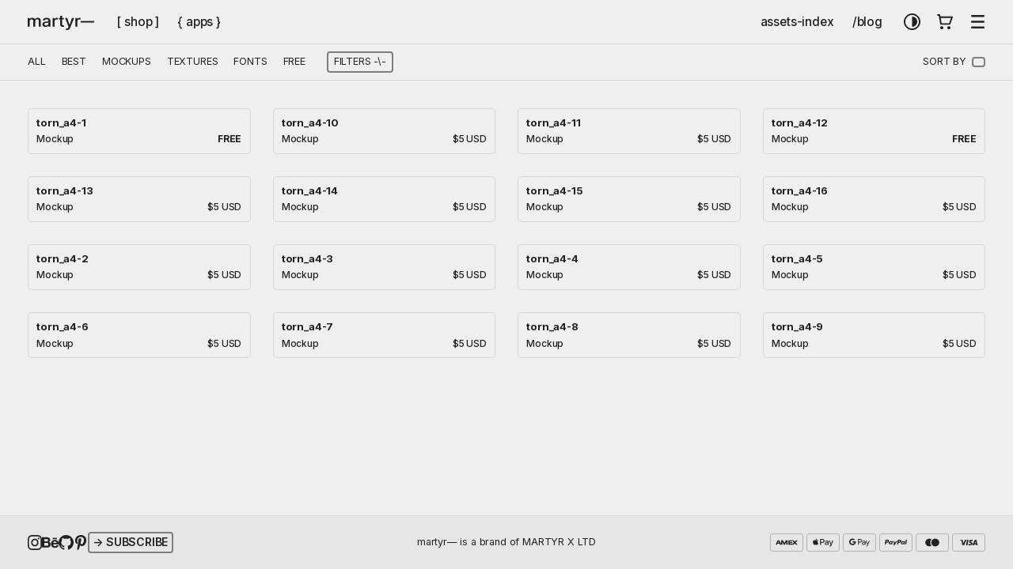

--- FILE ---
content_type: text/html; charset=utf-8
request_url: https://martyr.shop/collections/torn-paper-2
body_size: 22185
content:
<!DOCTYPE html>


<html lang="en" data-theme-extra="">

<head>
  <meta charset="utf-8" />
  <meta name="viewport" content="width=device-width, initial-scale=1" />
  <link href="//martyr.shop/cdn/shop/t/6/assets/normalize.css?v=10457233615790215981658358331" rel="stylesheet" type="text/css" media="all" />
  <link href="//martyr.shop/cdn/shop/t/6/assets/theme.css?v=91416522261476921281747114053" rel="stylesheet" type="text/css" media="all" />
  <script defer data-domain="martyr.shop" data-api="https://proto.martyr.workers.dev/proto/event" src="https://proto.martyr.workers.dev/proto/script.js"></script>
  <script src="//martyr.shop/cdn/shop/t/6/assets/initial.js?v=184330642012485428691658939877" type="text/javascript"></script>

  <title>[ shop ] › martyr⁠—</title><link rel="icon" href="//martyr.shop/cdn/shop/t/6/assets/favicon.png?v=22943469318585634231658358331" type="image/png">
  <link rel="icon" href="//martyr.shop/cdn/shop/t/6/assets/favicon.svg?v=135265125531434991101658358332" type="image/svg+xml">   
  <link rel="canonical" href="https://martyr.shop/collections/torn-paper-2" />

  <link rel="preconnect" href="https://rsms.me/">
  <link rel="stylesheet" href="https://rsms.me/inter/inter.css">

  

<meta property="og:site_name" content="martyr—">
  <meta property="og:url" content="https://martyr.shop/collections/torn-paper-2">
  
    <meta property="og:title" content="[ asset explorer ] › martyr—">
  
  
  <meta property="og:type" content="product.group">
  <meta property="og:description" content="Advocate for better assets & tools for the creative scene.">
  <meta name="description" content="Advocate for better assets & tools for the creative scene."/><meta property="og:image" content="http://martyr.shop/cdn/shop/files/martyr_main_small_68023b80-3790-4a98-974f-2d34df2f029c_1200x1200.png?v=1622225188">
  <meta property="og:image:secure_url" content="https://martyr.shop/cdn/shop/files/martyr_main_small_68023b80-3790-4a98-974f-2d34df2f029c_1200x1200.png?v=1622225188">
  
  

  <meta name="twitter:card" content="summary_large_image">
  <meta name="twitter:title" content="[ asset explorer ]">
  <meta name="twitter:description" content="Advocate for better assets & tools for the creative scene.">

<link href="https://monorail-edge.shopifysvc.com" rel="dns-prefetch">
<script>(function(){if ("sendBeacon" in navigator && "performance" in window) {try {var session_token_from_headers = performance.getEntriesByType('navigation')[0].serverTiming.find(x => x.name == '_s').description;} catch {var session_token_from_headers = undefined;}var session_cookie_matches = document.cookie.match(/_shopify_s=([^;]*)/);var session_token_from_cookie = session_cookie_matches && session_cookie_matches.length === 2 ? session_cookie_matches[1] : "";var session_token = session_token_from_headers || session_token_from_cookie || "";function handle_abandonment_event(e) {var entries = performance.getEntries().filter(function(entry) {return /monorail-edge.shopifysvc.com/.test(entry.name);});if (!window.abandonment_tracked && entries.length === 0) {window.abandonment_tracked = true;var currentMs = Date.now();var navigation_start = performance.timing.navigationStart;var payload = {shop_id: 5637668898,url: window.location.href,navigation_start,duration: currentMs - navigation_start,session_token,page_type: "collection"};window.navigator.sendBeacon("https://monorail-edge.shopifysvc.com/v1/produce", JSON.stringify({schema_id: "online_store_buyer_site_abandonment/1.1",payload: payload,metadata: {event_created_at_ms: currentMs,event_sent_at_ms: currentMs}}));}}window.addEventListener('pagehide', handle_abandonment_event);}}());</script>
<script id="web-pixels-manager-setup">(function e(e,d,r,n,o){if(void 0===o&&(o={}),!Boolean(null===(a=null===(i=window.Shopify)||void 0===i?void 0:i.analytics)||void 0===a?void 0:a.replayQueue)){var i,a;window.Shopify=window.Shopify||{};var t=window.Shopify;t.analytics=t.analytics||{};var s=t.analytics;s.replayQueue=[],s.publish=function(e,d,r){return s.replayQueue.push([e,d,r]),!0};try{self.performance.mark("wpm:start")}catch(e){}var l=function(){var e={modern:/Edge?\/(1{2}[4-9]|1[2-9]\d|[2-9]\d{2}|\d{4,})\.\d+(\.\d+|)|Firefox\/(1{2}[4-9]|1[2-9]\d|[2-9]\d{2}|\d{4,})\.\d+(\.\d+|)|Chrom(ium|e)\/(9{2}|\d{3,})\.\d+(\.\d+|)|(Maci|X1{2}).+ Version\/(15\.\d+|(1[6-9]|[2-9]\d|\d{3,})\.\d+)([,.]\d+|)( \(\w+\)|)( Mobile\/\w+|) Safari\/|Chrome.+OPR\/(9{2}|\d{3,})\.\d+\.\d+|(CPU[ +]OS|iPhone[ +]OS|CPU[ +]iPhone|CPU IPhone OS|CPU iPad OS)[ +]+(15[._]\d+|(1[6-9]|[2-9]\d|\d{3,})[._]\d+)([._]\d+|)|Android:?[ /-](13[3-9]|1[4-9]\d|[2-9]\d{2}|\d{4,})(\.\d+|)(\.\d+|)|Android.+Firefox\/(13[5-9]|1[4-9]\d|[2-9]\d{2}|\d{4,})\.\d+(\.\d+|)|Android.+Chrom(ium|e)\/(13[3-9]|1[4-9]\d|[2-9]\d{2}|\d{4,})\.\d+(\.\d+|)|SamsungBrowser\/([2-9]\d|\d{3,})\.\d+/,legacy:/Edge?\/(1[6-9]|[2-9]\d|\d{3,})\.\d+(\.\d+|)|Firefox\/(5[4-9]|[6-9]\d|\d{3,})\.\d+(\.\d+|)|Chrom(ium|e)\/(5[1-9]|[6-9]\d|\d{3,})\.\d+(\.\d+|)([\d.]+$|.*Safari\/(?![\d.]+ Edge\/[\d.]+$))|(Maci|X1{2}).+ Version\/(10\.\d+|(1[1-9]|[2-9]\d|\d{3,})\.\d+)([,.]\d+|)( \(\w+\)|)( Mobile\/\w+|) Safari\/|Chrome.+OPR\/(3[89]|[4-9]\d|\d{3,})\.\d+\.\d+|(CPU[ +]OS|iPhone[ +]OS|CPU[ +]iPhone|CPU IPhone OS|CPU iPad OS)[ +]+(10[._]\d+|(1[1-9]|[2-9]\d|\d{3,})[._]\d+)([._]\d+|)|Android:?[ /-](13[3-9]|1[4-9]\d|[2-9]\d{2}|\d{4,})(\.\d+|)(\.\d+|)|Mobile Safari.+OPR\/([89]\d|\d{3,})\.\d+\.\d+|Android.+Firefox\/(13[5-9]|1[4-9]\d|[2-9]\d{2}|\d{4,})\.\d+(\.\d+|)|Android.+Chrom(ium|e)\/(13[3-9]|1[4-9]\d|[2-9]\d{2}|\d{4,})\.\d+(\.\d+|)|Android.+(UC? ?Browser|UCWEB|U3)[ /]?(15\.([5-9]|\d{2,})|(1[6-9]|[2-9]\d|\d{3,})\.\d+)\.\d+|SamsungBrowser\/(5\.\d+|([6-9]|\d{2,})\.\d+)|Android.+MQ{2}Browser\/(14(\.(9|\d{2,})|)|(1[5-9]|[2-9]\d|\d{3,})(\.\d+|))(\.\d+|)|K[Aa][Ii]OS\/(3\.\d+|([4-9]|\d{2,})\.\d+)(\.\d+|)/},d=e.modern,r=e.legacy,n=navigator.userAgent;return n.match(d)?"modern":n.match(r)?"legacy":"unknown"}(),u="modern"===l?"modern":"legacy",c=(null!=n?n:{modern:"",legacy:""})[u],f=function(e){return[e.baseUrl,"/wpm","/b",e.hashVersion,"modern"===e.buildTarget?"m":"l",".js"].join("")}({baseUrl:d,hashVersion:r,buildTarget:u}),m=function(e){var d=e.version,r=e.bundleTarget,n=e.surface,o=e.pageUrl,i=e.monorailEndpoint;return{emit:function(e){var a=e.status,t=e.errorMsg,s=(new Date).getTime(),l=JSON.stringify({metadata:{event_sent_at_ms:s},events:[{schema_id:"web_pixels_manager_load/3.1",payload:{version:d,bundle_target:r,page_url:o,status:a,surface:n,error_msg:t},metadata:{event_created_at_ms:s}}]});if(!i)return console&&console.warn&&console.warn("[Web Pixels Manager] No Monorail endpoint provided, skipping logging."),!1;try{return self.navigator.sendBeacon.bind(self.navigator)(i,l)}catch(e){}var u=new XMLHttpRequest;try{return u.open("POST",i,!0),u.setRequestHeader("Content-Type","text/plain"),u.send(l),!0}catch(e){return console&&console.warn&&console.warn("[Web Pixels Manager] Got an unhandled error while logging to Monorail."),!1}}}}({version:r,bundleTarget:l,surface:e.surface,pageUrl:self.location.href,monorailEndpoint:e.monorailEndpoint});try{o.browserTarget=l,function(e){var d=e.src,r=e.async,n=void 0===r||r,o=e.onload,i=e.onerror,a=e.sri,t=e.scriptDataAttributes,s=void 0===t?{}:t,l=document.createElement("script"),u=document.querySelector("head"),c=document.querySelector("body");if(l.async=n,l.src=d,a&&(l.integrity=a,l.crossOrigin="anonymous"),s)for(var f in s)if(Object.prototype.hasOwnProperty.call(s,f))try{l.dataset[f]=s[f]}catch(e){}if(o&&l.addEventListener("load",o),i&&l.addEventListener("error",i),u)u.appendChild(l);else{if(!c)throw new Error("Did not find a head or body element to append the script");c.appendChild(l)}}({src:f,async:!0,onload:function(){if(!function(){var e,d;return Boolean(null===(d=null===(e=window.Shopify)||void 0===e?void 0:e.analytics)||void 0===d?void 0:d.initialized)}()){var d=window.webPixelsManager.init(e)||void 0;if(d){var r=window.Shopify.analytics;r.replayQueue.forEach((function(e){var r=e[0],n=e[1],o=e[2];d.publishCustomEvent(r,n,o)})),r.replayQueue=[],r.publish=d.publishCustomEvent,r.visitor=d.visitor,r.initialized=!0}}},onerror:function(){return m.emit({status:"failed",errorMsg:"".concat(f," has failed to load")})},sri:function(e){var d=/^sha384-[A-Za-z0-9+/=]+$/;return"string"==typeof e&&d.test(e)}(c)?c:"",scriptDataAttributes:o}),m.emit({status:"loading"})}catch(e){m.emit({status:"failed",errorMsg:(null==e?void 0:e.message)||"Unknown error"})}}})({shopId: 5637668898,storefrontBaseUrl: "https://martyr.shop",extensionsBaseUrl: "https://extensions.shopifycdn.com/cdn/shopifycloud/web-pixels-manager",monorailEndpoint: "https://monorail-edge.shopifysvc.com/unstable/produce_batch",surface: "storefront-renderer",enabledBetaFlags: ["2dca8a86"],webPixelsConfigList: [{"id":"shopify-app-pixel","configuration":"{}","eventPayloadVersion":"v1","runtimeContext":"STRICT","scriptVersion":"0450","apiClientId":"shopify-pixel","type":"APP","privacyPurposes":["ANALYTICS","MARKETING"]},{"id":"shopify-custom-pixel","eventPayloadVersion":"v1","runtimeContext":"LAX","scriptVersion":"0450","apiClientId":"shopify-pixel","type":"CUSTOM","privacyPurposes":["ANALYTICS","MARKETING"]}],isMerchantRequest: false,initData: {"shop":{"name":"martyr—","paymentSettings":{"currencyCode":"USD"},"myshopifyDomain":"martyr-shop.myshopify.com","countryCode":"GB","storefrontUrl":"https:\/\/martyr.shop"},"customer":null,"cart":null,"checkout":null,"productVariants":[],"purchasingCompany":null},},"https://martyr.shop/cdn","fcfee988w5aeb613cpc8e4bc33m6693e112",{"modern":"","legacy":""},{"shopId":"5637668898","storefrontBaseUrl":"https:\/\/martyr.shop","extensionBaseUrl":"https:\/\/extensions.shopifycdn.com\/cdn\/shopifycloud\/web-pixels-manager","surface":"storefront-renderer","enabledBetaFlags":"[\"2dca8a86\"]","isMerchantRequest":"false","hashVersion":"fcfee988w5aeb613cpc8e4bc33m6693e112","publish":"custom","events":"[[\"page_viewed\",{}],[\"collection_viewed\",{\"collection\":{\"id\":\"261152243755\",\"title\":\"Torn Paper 2\",\"productVariants\":[{\"price\":{\"amount\":0.0,\"currencyCode\":\"USD\"},\"product\":{\"title\":\"torn_a4-1\",\"vendor\":\"martyr—\",\"id\":\"6564588486699\",\"untranslatedTitle\":\"torn_a4-1\",\"url\":\"\/products\/torn_a4_1\",\"type\":\"Mockup\"},\"id\":\"39330840477739\",\"image\":{\"src\":\"\/\/martyr.shop\/cdn\/shop\/products\/torn_a4-landscape-1-cover.png?v=1620066436\"},\"sku\":\"torn-a4-1\",\"title\":\"Default Title\",\"untranslatedTitle\":\"Default Title\"},{\"price\":{\"amount\":5.0,\"currencyCode\":\"USD\"},\"product\":{\"title\":\"torn_a4-10\",\"vendor\":\"martyr—\",\"id\":\"6567547764779\",\"untranslatedTitle\":\"torn_a4-10\",\"url\":\"\/products\/torn_a4_10\",\"type\":\"Mockup\"},\"id\":\"39336120418347\",\"image\":{\"src\":\"\/\/martyr.shop\/cdn\/shop\/products\/torn_a4-landscape-10-cover.png?v=1620066441\"},\"sku\":\"torn-a4-10\",\"title\":\"Default Title\",\"untranslatedTitle\":\"Default Title\"},{\"price\":{\"amount\":5.0,\"currencyCode\":\"USD\"},\"product\":{\"title\":\"torn_a4-11\",\"vendor\":\"martyr—\",\"id\":\"6567547797547\",\"untranslatedTitle\":\"torn_a4-11\",\"url\":\"\/products\/torn_a4_11\",\"type\":\"Mockup\"},\"id\":\"39336120451115\",\"image\":{\"src\":\"\/\/martyr.shop\/cdn\/shop\/products\/torn_a4-landscape-11-cover.png?v=1620066441\"},\"sku\":\"torn-a4-11\",\"title\":\"Default Title\",\"untranslatedTitle\":\"Default Title\"},{\"price\":{\"amount\":0.0,\"currencyCode\":\"USD\"},\"product\":{\"title\":\"torn_a4-12\",\"vendor\":\"martyr—\",\"id\":\"6567547830315\",\"untranslatedTitle\":\"torn_a4-12\",\"url\":\"\/products\/torn_a4_12\",\"type\":\"Mockup\"},\"id\":\"39336120483883\",\"image\":{\"src\":\"\/\/martyr.shop\/cdn\/shop\/products\/torn_a4-landscape-12-cover.png?v=1620066442\"},\"sku\":\"torn-a4-12\",\"title\":\"Default Title\",\"untranslatedTitle\":\"Default Title\"},{\"price\":{\"amount\":5.0,\"currencyCode\":\"USD\"},\"product\":{\"title\":\"torn_a4-13\",\"vendor\":\"martyr—\",\"id\":\"6567547863083\",\"untranslatedTitle\":\"torn_a4-13\",\"url\":\"\/products\/torn_a4_13\",\"type\":\"Mockup\"},\"id\":\"39336120516651\",\"image\":{\"src\":\"\/\/martyr.shop\/cdn\/shop\/products\/torn_a4-landscape-13-cover.png?v=1620066442\"},\"sku\":\"torn-a4-13\",\"title\":\"Default Title\",\"untranslatedTitle\":\"Default Title\"},{\"price\":{\"amount\":5.0,\"currencyCode\":\"USD\"},\"product\":{\"title\":\"torn_a4-14\",\"vendor\":\"martyr—\",\"id\":\"6567547928619\",\"untranslatedTitle\":\"torn_a4-14\",\"url\":\"\/products\/torn_a4_14\",\"type\":\"Mockup\"},\"id\":\"39336120549419\",\"image\":{\"src\":\"\/\/martyr.shop\/cdn\/shop\/products\/torn_a4-landscape-14-cover.png?v=1620065684\"},\"sku\":\"torn-a4-14\",\"title\":\"Default Title\",\"untranslatedTitle\":\"Default Title\"},{\"price\":{\"amount\":5.0,\"currencyCode\":\"USD\"},\"product\":{\"title\":\"torn_a4-15\",\"vendor\":\"martyr—\",\"id\":\"6567547961387\",\"untranslatedTitle\":\"torn_a4-15\",\"url\":\"\/products\/torn_a4_15\",\"type\":\"Mockup\"},\"id\":\"39336120614955\",\"image\":{\"src\":\"\/\/martyr.shop\/cdn\/shop\/products\/torn_a4-landscape-15-cover.png?v=1620066443\"},\"sku\":\"torn-a4-15\",\"title\":\"Default Title\",\"untranslatedTitle\":\"Default Title\"},{\"price\":{\"amount\":5.0,\"currencyCode\":\"USD\"},\"product\":{\"title\":\"torn_a4-16\",\"vendor\":\"martyr—\",\"id\":\"6567547994155\",\"untranslatedTitle\":\"torn_a4-16\",\"url\":\"\/products\/torn_a4_16\",\"type\":\"Mockup\"},\"id\":\"39336120647723\",\"image\":{\"src\":\"\/\/martyr.shop\/cdn\/shop\/products\/torn_a4-landscape-16-cover.png?v=1620068303\"},\"sku\":\"torn-a4-16\",\"title\":\"Default Title\",\"untranslatedTitle\":\"Default Title\"},{\"price\":{\"amount\":5.0,\"currencyCode\":\"USD\"},\"product\":{\"title\":\"torn_a4-2\",\"vendor\":\"martyr—\",\"id\":\"6567547502635\",\"untranslatedTitle\":\"torn_a4-2\",\"url\":\"\/products\/torn_a4_2\",\"type\":\"Mockup\"},\"id\":\"39336120156203\",\"image\":{\"src\":\"\/\/martyr.shop\/cdn\/shop\/products\/torn_a4-landscape-2-cover.png?v=1620066437\"},\"sku\":\"torn-a4-2\",\"title\":\"Default Title\",\"untranslatedTitle\":\"Default Title\"},{\"price\":{\"amount\":5.0,\"currencyCode\":\"USD\"},\"product\":{\"title\":\"torn_a4-3\",\"vendor\":\"martyr—\",\"id\":\"6567547535403\",\"untranslatedTitle\":\"torn_a4-3\",\"url\":\"\/products\/torn_a4_3\",\"type\":\"Mockup\"},\"id\":\"39336120188971\",\"image\":{\"src\":\"\/\/martyr.shop\/cdn\/shop\/products\/torn_a4-landscape-3-cover.png?v=1620066437\"},\"sku\":\"torn-a4-3\",\"title\":\"Default Title\",\"untranslatedTitle\":\"Default Title\"},{\"price\":{\"amount\":5.0,\"currencyCode\":\"USD\"},\"product\":{\"title\":\"torn_a4-4\",\"vendor\":\"martyr—\",\"id\":\"6567547568171\",\"untranslatedTitle\":\"torn_a4-4\",\"url\":\"\/products\/torn_a4_4\",\"type\":\"Mockup\"},\"id\":\"39336120221739\",\"image\":{\"src\":\"\/\/martyr.shop\/cdn\/shop\/products\/torn_a4-landscape-4-cover.png?v=1620068331\"},\"sku\":\"torn-a4-4\",\"title\":\"Default Title\",\"untranslatedTitle\":\"Default Title\"},{\"price\":{\"amount\":5.0,\"currencyCode\":\"USD\"},\"product\":{\"title\":\"torn_a4-5\",\"vendor\":\"martyr—\",\"id\":\"6567547600939\",\"untranslatedTitle\":\"torn_a4-5\",\"url\":\"\/products\/torn_a4_5\",\"type\":\"Mockup\"},\"id\":\"39336120254507\",\"image\":{\"src\":\"\/\/martyr.shop\/cdn\/shop\/products\/torn_a4-landscape-5-cover.png?v=1620066438\"},\"sku\":\"torn-a4-5\",\"title\":\"Default Title\",\"untranslatedTitle\":\"Default Title\"},{\"price\":{\"amount\":5.0,\"currencyCode\":\"USD\"},\"product\":{\"title\":\"torn_a4-6\",\"vendor\":\"martyr—\",\"id\":\"6567547633707\",\"untranslatedTitle\":\"torn_a4-6\",\"url\":\"\/products\/torn_a4_6\",\"type\":\"Mockup\"},\"id\":\"39336120287275\",\"image\":{\"src\":\"\/\/martyr.shop\/cdn\/shop\/products\/torn_a4-landscape-6-cover.png?v=1620066439\"},\"sku\":\"torn-a4-6\",\"title\":\"Default Title\",\"untranslatedTitle\":\"Default Title\"},{\"price\":{\"amount\":5.0,\"currencyCode\":\"USD\"},\"product\":{\"title\":\"torn_a4-7\",\"vendor\":\"martyr—\",\"id\":\"6567547666475\",\"untranslatedTitle\":\"torn_a4-7\",\"url\":\"\/products\/torn_a4_7\",\"type\":\"Mockup\"},\"id\":\"39336120320043\",\"image\":{\"src\":\"\/\/martyr.shop\/cdn\/shop\/products\/torn_a4-landscape-7-cover.png?v=1620066439\"},\"sku\":\"torn-a4-7\",\"title\":\"Default Title\",\"untranslatedTitle\":\"Default Title\"},{\"price\":{\"amount\":5.0,\"currencyCode\":\"USD\"},\"product\":{\"title\":\"torn_a4-8\",\"vendor\":\"martyr—\",\"id\":\"6567547699243\",\"untranslatedTitle\":\"torn_a4-8\",\"url\":\"\/products\/torn_a4_8\",\"type\":\"Mockup\"},\"id\":\"39336120352811\",\"image\":{\"src\":\"\/\/martyr.shop\/cdn\/shop\/products\/torn_a4-landscape-8-cover.png?v=1620066440\"},\"sku\":\"torn-a4-8\",\"title\":\"Default Title\",\"untranslatedTitle\":\"Default Title\"},{\"price\":{\"amount\":5.0,\"currencyCode\":\"USD\"},\"product\":{\"title\":\"torn_a4-9\",\"vendor\":\"martyr—\",\"id\":\"6567547732011\",\"untranslatedTitle\":\"torn_a4-9\",\"url\":\"\/products\/torn_a4_9\",\"type\":\"Mockup\"},\"id\":\"39336120385579\",\"image\":{\"src\":\"\/\/martyr.shop\/cdn\/shop\/products\/torn_a4-landscape-9-cover.png?v=1620066440\"},\"sku\":\"torn-a4-9\",\"title\":\"Default Title\",\"untranslatedTitle\":\"Default Title\"}]}}]]"});</script><script>
  window.ShopifyAnalytics = window.ShopifyAnalytics || {};
  window.ShopifyAnalytics.meta = window.ShopifyAnalytics.meta || {};
  window.ShopifyAnalytics.meta.currency = 'USD';
  var meta = {"products":[{"id":6564588486699,"gid":"gid:\/\/shopify\/Product\/6564588486699","vendor":"martyr—","type":"Mockup","handle":"torn_a4_1","variants":[{"id":39330840477739,"price":0,"name":"torn_a4-1","public_title":null,"sku":"torn-a4-1"}],"remote":false},{"id":6567547764779,"gid":"gid:\/\/shopify\/Product\/6567547764779","vendor":"martyr—","type":"Mockup","handle":"torn_a4_10","variants":[{"id":39336120418347,"price":500,"name":"torn_a4-10","public_title":null,"sku":"torn-a4-10"}],"remote":false},{"id":6567547797547,"gid":"gid:\/\/shopify\/Product\/6567547797547","vendor":"martyr—","type":"Mockup","handle":"torn_a4_11","variants":[{"id":39336120451115,"price":500,"name":"torn_a4-11","public_title":null,"sku":"torn-a4-11"}],"remote":false},{"id":6567547830315,"gid":"gid:\/\/shopify\/Product\/6567547830315","vendor":"martyr—","type":"Mockup","handle":"torn_a4_12","variants":[{"id":39336120483883,"price":0,"name":"torn_a4-12","public_title":null,"sku":"torn-a4-12"}],"remote":false},{"id":6567547863083,"gid":"gid:\/\/shopify\/Product\/6567547863083","vendor":"martyr—","type":"Mockup","handle":"torn_a4_13","variants":[{"id":39336120516651,"price":500,"name":"torn_a4-13","public_title":null,"sku":"torn-a4-13"}],"remote":false},{"id":6567547928619,"gid":"gid:\/\/shopify\/Product\/6567547928619","vendor":"martyr—","type":"Mockup","handle":"torn_a4_14","variants":[{"id":39336120549419,"price":500,"name":"torn_a4-14","public_title":null,"sku":"torn-a4-14"}],"remote":false},{"id":6567547961387,"gid":"gid:\/\/shopify\/Product\/6567547961387","vendor":"martyr—","type":"Mockup","handle":"torn_a4_15","variants":[{"id":39336120614955,"price":500,"name":"torn_a4-15","public_title":null,"sku":"torn-a4-15"}],"remote":false},{"id":6567547994155,"gid":"gid:\/\/shopify\/Product\/6567547994155","vendor":"martyr—","type":"Mockup","handle":"torn_a4_16","variants":[{"id":39336120647723,"price":500,"name":"torn_a4-16","public_title":null,"sku":"torn-a4-16"}],"remote":false},{"id":6567547502635,"gid":"gid:\/\/shopify\/Product\/6567547502635","vendor":"martyr—","type":"Mockup","handle":"torn_a4_2","variants":[{"id":39336120156203,"price":500,"name":"torn_a4-2","public_title":null,"sku":"torn-a4-2"}],"remote":false},{"id":6567547535403,"gid":"gid:\/\/shopify\/Product\/6567547535403","vendor":"martyr—","type":"Mockup","handle":"torn_a4_3","variants":[{"id":39336120188971,"price":500,"name":"torn_a4-3","public_title":null,"sku":"torn-a4-3"}],"remote":false},{"id":6567547568171,"gid":"gid:\/\/shopify\/Product\/6567547568171","vendor":"martyr—","type":"Mockup","handle":"torn_a4_4","variants":[{"id":39336120221739,"price":500,"name":"torn_a4-4","public_title":null,"sku":"torn-a4-4"}],"remote":false},{"id":6567547600939,"gid":"gid:\/\/shopify\/Product\/6567547600939","vendor":"martyr—","type":"Mockup","handle":"torn_a4_5","variants":[{"id":39336120254507,"price":500,"name":"torn_a4-5","public_title":null,"sku":"torn-a4-5"}],"remote":false},{"id":6567547633707,"gid":"gid:\/\/shopify\/Product\/6567547633707","vendor":"martyr—","type":"Mockup","handle":"torn_a4_6","variants":[{"id":39336120287275,"price":500,"name":"torn_a4-6","public_title":null,"sku":"torn-a4-6"}],"remote":false},{"id":6567547666475,"gid":"gid:\/\/shopify\/Product\/6567547666475","vendor":"martyr—","type":"Mockup","handle":"torn_a4_7","variants":[{"id":39336120320043,"price":500,"name":"torn_a4-7","public_title":null,"sku":"torn-a4-7"}],"remote":false},{"id":6567547699243,"gid":"gid:\/\/shopify\/Product\/6567547699243","vendor":"martyr—","type":"Mockup","handle":"torn_a4_8","variants":[{"id":39336120352811,"price":500,"name":"torn_a4-8","public_title":null,"sku":"torn-a4-8"}],"remote":false},{"id":6567547732011,"gid":"gid:\/\/shopify\/Product\/6567547732011","vendor":"martyr—","type":"Mockup","handle":"torn_a4_9","variants":[{"id":39336120385579,"price":500,"name":"torn_a4-9","public_title":null,"sku":"torn-a4-9"}],"remote":false}],"page":{"pageType":"collection","resourceType":"collection","resourceId":261152243755,"requestId":"37abfffc-fbb5-4ac0-9c60-b27451cd700e-1768908247"}};
  for (var attr in meta) {
    window.ShopifyAnalytics.meta[attr] = meta[attr];
  }
</script>
<script class="analytics">
  (function () {
    var customDocumentWrite = function(content) {
      var jquery = null;

      if (window.jQuery) {
        jquery = window.jQuery;
      } else if (window.Checkout && window.Checkout.$) {
        jquery = window.Checkout.$;
      }

      if (jquery) {
        jquery('body').append(content);
      }
    };

    var hasLoggedConversion = function(token) {
      if (token) {
        return document.cookie.indexOf('loggedConversion=' + token) !== -1;
      }
      return false;
    }

    var setCookieIfConversion = function(token) {
      if (token) {
        var twoMonthsFromNow = new Date(Date.now());
        twoMonthsFromNow.setMonth(twoMonthsFromNow.getMonth() + 2);

        document.cookie = 'loggedConversion=' + token + '; expires=' + twoMonthsFromNow;
      }
    }

    var trekkie = window.ShopifyAnalytics.lib = window.trekkie = window.trekkie || [];
    if (trekkie.integrations) {
      return;
    }
    trekkie.methods = [
      'identify',
      'page',
      'ready',
      'track',
      'trackForm',
      'trackLink'
    ];
    trekkie.factory = function(method) {
      return function() {
        var args = Array.prototype.slice.call(arguments);
        args.unshift(method);
        trekkie.push(args);
        return trekkie;
      };
    };
    for (var i = 0; i < trekkie.methods.length; i++) {
      var key = trekkie.methods[i];
      trekkie[key] = trekkie.factory(key);
    }
    trekkie.load = function(config) {
      trekkie.config = config || {};
      trekkie.config.initialDocumentCookie = document.cookie;
      var first = document.getElementsByTagName('script')[0];
      var script = document.createElement('script');
      script.type = 'text/javascript';
      script.onerror = function(e) {
        var scriptFallback = document.createElement('script');
        scriptFallback.type = 'text/javascript';
        scriptFallback.onerror = function(error) {
                var Monorail = {
      produce: function produce(monorailDomain, schemaId, payload) {
        var currentMs = new Date().getTime();
        var event = {
          schema_id: schemaId,
          payload: payload,
          metadata: {
            event_created_at_ms: currentMs,
            event_sent_at_ms: currentMs
          }
        };
        return Monorail.sendRequest("https://" + monorailDomain + "/v1/produce", JSON.stringify(event));
      },
      sendRequest: function sendRequest(endpointUrl, payload) {
        // Try the sendBeacon API
        if (window && window.navigator && typeof window.navigator.sendBeacon === 'function' && typeof window.Blob === 'function' && !Monorail.isIos12()) {
          var blobData = new window.Blob([payload], {
            type: 'text/plain'
          });

          if (window.navigator.sendBeacon(endpointUrl, blobData)) {
            return true;
          } // sendBeacon was not successful

        } // XHR beacon

        var xhr = new XMLHttpRequest();

        try {
          xhr.open('POST', endpointUrl);
          xhr.setRequestHeader('Content-Type', 'text/plain');
          xhr.send(payload);
        } catch (e) {
          console.log(e);
        }

        return false;
      },
      isIos12: function isIos12() {
        return window.navigator.userAgent.lastIndexOf('iPhone; CPU iPhone OS 12_') !== -1 || window.navigator.userAgent.lastIndexOf('iPad; CPU OS 12_') !== -1;
      }
    };
    Monorail.produce('monorail-edge.shopifysvc.com',
      'trekkie_storefront_load_errors/1.1',
      {shop_id: 5637668898,
      theme_id: 121414516779,
      app_name: "storefront",
      context_url: window.location.href,
      source_url: "//martyr.shop/cdn/s/trekkie.storefront.cd680fe47e6c39ca5d5df5f0a32d569bc48c0f27.min.js"});

        };
        scriptFallback.async = true;
        scriptFallback.src = '//martyr.shop/cdn/s/trekkie.storefront.cd680fe47e6c39ca5d5df5f0a32d569bc48c0f27.min.js';
        first.parentNode.insertBefore(scriptFallback, first);
      };
      script.async = true;
      script.src = '//martyr.shop/cdn/s/trekkie.storefront.cd680fe47e6c39ca5d5df5f0a32d569bc48c0f27.min.js';
      first.parentNode.insertBefore(script, first);
    };
    trekkie.load(
      {"Trekkie":{"appName":"storefront","development":false,"defaultAttributes":{"shopId":5637668898,"isMerchantRequest":null,"themeId":121414516779,"themeCityHash":"15302474166770385693","contentLanguage":"en","currency":"USD","eventMetadataId":"4a81d549-9ea0-4dd0-a044-810eb6de1944"},"isServerSideCookieWritingEnabled":true,"monorailRegion":"shop_domain","enabledBetaFlags":["65f19447"]},"Session Attribution":{},"S2S":{"facebookCapiEnabled":false,"source":"trekkie-storefront-renderer","apiClientId":580111}}
    );

    var loaded = false;
    trekkie.ready(function() {
      if (loaded) return;
      loaded = true;

      window.ShopifyAnalytics.lib = window.trekkie;

      var originalDocumentWrite = document.write;
      document.write = customDocumentWrite;
      try { window.ShopifyAnalytics.merchantGoogleAnalytics.call(this); } catch(error) {};
      document.write = originalDocumentWrite;

      window.ShopifyAnalytics.lib.page(null,{"pageType":"collection","resourceType":"collection","resourceId":261152243755,"requestId":"37abfffc-fbb5-4ac0-9c60-b27451cd700e-1768908247","shopifyEmitted":true});

      var match = window.location.pathname.match(/checkouts\/(.+)\/(thank_you|post_purchase)/)
      var token = match? match[1]: undefined;
      if (!hasLoggedConversion(token)) {
        setCookieIfConversion(token);
        window.ShopifyAnalytics.lib.track("Viewed Product Category",{"currency":"USD","category":"Collection: torn-paper-2","collectionName":"torn-paper-2","collectionId":261152243755,"nonInteraction":true},undefined,undefined,{"shopifyEmitted":true});
      }
    });


        var eventsListenerScript = document.createElement('script');
        eventsListenerScript.async = true;
        eventsListenerScript.src = "//martyr.shop/cdn/shopifycloud/storefront/assets/shop_events_listener-3da45d37.js";
        document.getElementsByTagName('head')[0].appendChild(eventsListenerScript);

})();</script>
<script
  defer
  src="https://martyr.shop/cdn/shopifycloud/perf-kit/shopify-perf-kit-3.0.4.min.js"
  data-application="storefront-renderer"
  data-shop-id="5637668898"
  data-render-region="gcp-us-east1"
  data-page-type="collection"
  data-theme-instance-id="121414516779"
  data-theme-name="martyr—"
  data-theme-version="1.0.1"
  data-monorail-region="shop_domain"
  data-resource-timing-sampling-rate="10"
  data-shs="true"
  data-shs-beacon="true"
  data-shs-export-with-fetch="true"
  data-shs-logs-sample-rate="1"
  data-shs-beacon-endpoint="https://martyr.shop/api/collect"
></script>
</head>

<body>

  <div class='header-and-content'>
    <div id="shopify-section-header" class="shopify-section">



<div id="dim-content"></div>

<div id="mobile-menu">
   <div class="mobile-menu-container">
      <div class="mobile-menu-header">
         <button class="menu-button button-std-1" onclick="toggleMenuMobile()">
            <svg xmlns="http://www.w3.org/2000/svg" viewBox="0 0 14 14" class="menu-close">
               <path d="M0.3 0.3c0.4-0.4 1-0.4 1.4 0L7 5.6l5.3-5.3c0.4-0.4 1-0.4 1.4 0s0.4 1 0 1.4L8.4 7l5.3 5.3c0.4 0.4 0.4 1 0 1.4s-1 0.4-1.4 0L7 8.4l-5.3 5.3c-0.4 0.4-1 0.4-1.4 0s-0.4-1 0-1.4L5.6 7 0.3 1.7C-0.1 1.3-0.1 0.7 0.3 0.3z" />
            </svg>
         </button>
      </div>
      <nav class="mobile-menu-nav-primary">
         
         
         
         <a class="button-std-1" href="/collections/all">[ shop ]</a>
         
         
         
         
         <a class="button-std-1" href="/pages/apps">{ apps }</a>
         
         
         
         
         <a class="button-std-1" href="/blogs/posts/digital-assets-index">assets-index</a>
         
         
         
         
         <a class="button-std-1" href="/blogs/posts">/blog</a>
         
         
      </nav>
      <nav class="mobile-menu-nav-secondary">
         
         
         
         <a class="button-std-1" href="/pages/policies">policies</a>
         
         
         
         
         <a class="button-std-1" href="/pages/faq">.faq</a>
         
         
         
         
         <a class="button-std-1" href="/pages/contact">>contact</a>
         
         
         
         
         <a class="button-std-1" href="/pages/about">~about</a>
         
         
      </nav>
      <div class="mobile-menu-nav-social">
         <a class="social-icon-svg instagram-icon" href="https://instagram.com/martyr.shop" target="_blank" rel="noopener noreferrer">
  <svg preserveAspectRatio="xMidYMid" version="1.1" viewBox="0 0 256 256" xmlns="http://www.w3.org/2000/svg">
     <path d="m128 23.064c34.178 0 38.226 0.13007 51.723 0.74589 12.48 0.56958 19.257 2.6548 23.768 4.4072 5.9742 2.322 10.239 5.0962 14.718 9.5751s7.2531 8.7433 9.5746 14.718c1.7529 4.5109 3.8382 11.288 4.4077 23.768 0.61581 13.498 0.74589 17.546 0.74589 51.723 0 34.178-0.13007 38.226-0.74589 51.723-0.56958 12.48-2.6548 19.257-4.4077 23.768-2.3215 5.9742-5.0957 10.239-9.5746 14.718s-8.7433 7.2531-14.718 9.5746c-4.5109 1.7529-11.288 3.8382-23.768 4.4077-13.495 0.61581-17.543 0.74589-51.723 0.74589-34.18 0-38.228-0.13007-51.723-0.74589-12.48-0.56958-19.257-2.6548-23.768-4.4077-5.9747-2.3215-10.239-5.0957-14.718-9.5746s-7.2531-8.7433-9.5746-14.718c-1.7529-4.5109-3.8382-11.288-4.4077-23.768-0.61581-13.498-0.74589-17.546-0.74589-51.723 0-34.178 0.13007-38.226 0.74589-51.723 0.56958-12.48 2.6548-19.257 4.4077-23.768 2.3215-5.9742 5.0957-10.239 9.5746-14.718s8.7433-7.2531 14.718-9.5751c4.5104-1.7524 11.288-3.8377 23.767-4.4072 13.498-0.61581 17.546-0.74589 51.723-0.74589m0-23.064c-34.763 0-39.121 0.14735-52.774 0.77027-13.625 0.62191-22.929 2.7854-31.071 5.9498-8.4171 3.2711-15.555 7.6479-22.671 14.764s-11.493 14.254-14.764 22.671c-3.1644 8.1423-5.3279 17.447-5.9498 31.071-0.62293 13.652-0.76977 18.011-0.76977 52.774 0 34.763 0.14684 39.122 0.76977 52.774 0.62191 13.625 2.7854 22.929 5.9498 31.071 3.2711 8.4166 7.6479 15.555 14.764 22.671s14.254 11.493 22.671 14.764c8.1423 3.1644 17.447 5.3279 31.071 5.9498 13.653 0.62293 18.011 0.76977 52.774 0.76977 34.763 0 39.122-0.14684 52.774-0.76977 13.625-0.62191 22.929-2.7854 31.071-5.9498 8.4171-3.2711 15.555-7.6479 22.671-14.764s11.493-14.254 14.764-22.671c3.1644-8.1423 5.3279-17.447 5.9498-31.071 0.62293-13.652 0.77028-18.011 0.77028-52.774 0-34.763-0.14735-39.122-0.77028-52.774-0.62191-13.625-2.7854-22.929-5.9498-31.071-3.2711-8.4171-7.6479-15.555-14.764-22.671s-14.254-11.493-22.671-14.764c-8.1423-3.1644-17.447-5.3279-31.071-5.9498-13.652-0.62293-18.011-0.77027-52.774-0.77027zm0 62.27c-36.301 0-65.73 29.428-65.73 65.73s29.428 65.73 65.73 65.73 65.73-29.428 65.73-65.73-29.428-65.73-65.73-65.73zm0 108.4c-23.564 0-42.667-19.103-42.667-42.667s19.103-42.667 42.667-42.667 42.667 19.103 42.667 42.667-19.103 42.667-42.667 42.667zm83.687-110.99c0 8.4832-6.8766 15.36-15.36 15.36s-15.36-6.8771-15.36-15.36 6.8771-15.36 15.36-15.36 15.36 6.8766 15.36 15.36z" />
  </svg>
</a>
<a class="social-icon-svg behance-icon" href="https://www.behance.net/martyrshop" target="_blank" rel="noopener noreferrer">
  <svg version="1.1" xmlns="http://www.w3.org/2000/svg" xmlns:xlink="http://www.w3.org/1999/xlink" x="0px" y="0px" width="95.802px" height="95.802px" viewBox="0 0 95.802 95.802" xml:space="preserve">
     <g>
        <g>
           <path d="M38.664,44.689c0,0,9.065-0.673,9.065-11.306c0-10.632-7.417-15.819-16.813-15.819H13.622h-0.508H0v59.414h13.114h0.508
              h17.294c0,0,18.873,0.597,18.873-17.536C49.79,59.442,50.613,44.689,38.664,44.689z M13.622,28.125h15.069h2.226
              c0,0,4.203,0,4.203,6.181c0,6.181-2.473,7.077-5.275,7.077H13.622V28.125z M30.119,66.42H13.622V50.541h17.294
              c0,0,6.264-0.08,6.264,8.16C37.18,65.572,32.599,66.351,30.119,66.42z"></path>
           <rect x="62.18" y="21.064" width="24.514" height="7.317"></rect>
           <path d="M74.961,32.682c-22.848,0-22.828,22.826-22.828,22.826s-1.566,22.713,22.829,22.713c0,0,20.331,1.162,20.331-15.801
              H84.837c0,0,0.349,6.391-9.526,6.391c0,0-10.455,0.699-10.455-10.34h30.785C95.641,58.471,99.009,32.682,74.961,32.682z
                 M84.255,50.541H64.738c0,0,1.277-9.158,10.455-9.158C84.372,41.382,84.255,50.541,84.255,50.541z"></path>
        </g>
     </g>
  </svg>
</a>
<a class="social-icon-svg github-icon" href="https://github.com/MARTYR-X-LTD/" target="_blank" rel="noopener noreferrer">
  <svg xmlns="http://www.w3.org/2000/svg" width="24" height="24" viewBox="0 0 24 24"><path d="M12 0c-6.626 0-12 5.373-12 12 0 5.302 3.438 9.8 8.207 11.387.599.111.793-.261.793-.577v-2.234c-3.338.726-4.033-1.416-4.033-1.416-.546-1.387-1.333-1.756-1.333-1.756-1.089-.745.083-.729.083-.729 1.205.084 1.839 1.237 1.839 1.237 1.07 1.834 2.807 1.304 3.492.997.107-.775.418-1.305.762-1.604-2.665-.305-5.467-1.334-5.467-5.931 0-1.311.469-2.381 1.236-3.221-.124-.303-.535-1.524.117-3.176 0 0 1.008-.322 3.301 1.23.957-.266 1.983-.399 3.003-.404 1.02.005 2.047.138 3.006.404 2.291-1.552 3.297-1.23 3.297-1.23.653 1.653.242 2.874.118 3.176.77.84 1.235 1.911 1.235 3.221 0 4.609-2.807 5.624-5.479 5.921.43.372.823 1.102.823 2.222v3.293c0 .319.192.694.801.576 4.765-1.589 8.199-6.086 8.199-11.386 0-6.627-5.373-12-12-12z"/></svg>
</a>
<a class="social-icon-svg pinterest-icon" href="https://www.pinterest.com/martyrshop/" target="_blank">
  <svg version="1.1" xmlns="http://www.w3.org/2000/svg" xmlns:xlink="http://www.w3.org/1999/xlink" x="0px" y="0px" viewBox="0 0 511.998 511.998" xml:space="preserve"><path d="M405.017,52.467C369.774,18.634,321.001,0,267.684,0C186.24,0,136.148,33.385,108.468,61.39 c-34.114,34.513-53.675,80.34-53.675,125.732c0,56.993,23.839,100.737,63.76,117.011c2.68,1.098,5.377,1.651,8.021,1.651 c8.422,0,15.095-5.511,17.407-14.35c1.348-5.071,4.47-17.582,5.828-23.013c2.906-10.725,0.558-15.884-5.78-23.353 c-11.546-13.662-16.923-29.817-16.923-50.842c0-62.451,46.502-128.823,132.689-128.823c68.386,0,110.866,38.868,110.866,101.434 c0,39.482-8.504,76.046-23.951,102.961c-10.734,18.702-29.609,40.995-58.585,40.995c-12.53,0-23.786-5.147-30.888-14.121 c-6.709-8.483-8.921-19.441-6.222-30.862c3.048-12.904,7.205-26.364,11.228-39.376c7.337-23.766,14.273-46.213,14.273-64.122 c0-30.632-18.832-51.215-46.857-51.215c-35.616,0-63.519,36.174-63.519,82.354c0,22.648,6.019,39.588,8.744,46.092 c-4.487,19.01-31.153,132.03-36.211,153.342c-2.925,12.441-20.543,110.705,8.618,118.54c32.764,8.803,62.051-86.899,65.032-97.713 c2.416-8.795,10.869-42.052,16.049-62.495c15.817,15.235,41.284,25.535,66.064,25.535c46.715,0,88.727-21.022,118.298-59.189 c28.679-37.02,44.474-88.618,44.474-145.282C457.206,127.983,438.182,84.311,405.017,52.467z"/></svg>
</a>
      </div>
      <div class="mobile-menu-nav-social mail-subscribe-mobile-wrapper">
         <button id="mail-subscribe-mobile-button" class="button-std-2" onclick="toggleSubscribe('mobile-menu')">→ SUBSCRIBE</button>
         
<form action="https://shop.us20.list-manage.com/subscribe/post?u=c0ef9d39d77eb7c077e5d5697&amp;id=a3758c6031" method="post" id="subscribe-form-mobile-menu" name="mc-embedded-subscribe-form" class="subscribe-form center-row-nav" target="_blank">



   <input type="email" value="" name="EMAIL" class="input-mail" placeholder="= your email here" required>
      <div id="mce-responses" class="clear">
         <div class="response" id="mce-error-response" style="display:none"></div>
         <div class="response" id="mce-success-response" style="display:none"></div>
      </div>
      <div style="position: absolute; left: -5000px;" aria-hidden="true"><input type="text" name="b_c0ef9d39d77eb7c077e5d5697_a3758c6031" tabindex="-1" value=""></div>
      <button type="submit" class="button-std-2 mail-subscribe-button-form">
         <div class="mail-subscribe">→ ENTER</div>
      </button>
      <button type="button" class="close-subscribe-button-form button-std-2" onclick="toggleSubscribe('mobile-menu')">
         <svg xmlns="http://www.w3.org/2000/svg" viewBox="0 0 14 14" class="close-subscribe-form">
            <path d="M0.3 0.3c0.4-0.4 1-0.4 1.4 0L7 5.6l5.3-5.3c0.4-0.4 1-0.4 1.4 0s0.4 1 0 1.4L8.4 7l5.3 5.3c0.4 0.4 0.4 1 0 1.4s-1 0.4-1.4 0L7 8.4l-5.3 5.3c-0.4 0.4-1 0.4-1.4 0s-0.4-1 0-1.4L5.6 7 0.3 1.7C-0.1 1.3-0.1 0.7 0.3 0.3z" />
         </svg>
   </button>
</form>


      </div>
      <div class="mobile-menu-brand">
         martyr— is a brand of MARTYR X LTD
      </div>

   </div>
</div>



<div class="header-wrapper">
   <header class="main-header flex-bars">
      <div class="center-row-nav">
         
         <a href="/" class="toc-animation">
            <svg xmlns="http://www.w3.org/2000/svg" viewBox="0 0 1959.12 419.94" class="logo">
               <path d="M732.14,322.41V62.32H788.7V98.71h2.93c5.12-14.34,14.23-21.2,27-29.33S846,58.43,862.44,58.43c3.43,0,7.44.11,12.09.33A84.6,84.6,0,0,1,885.87,60v51a107.34,107.34,0,0,0-12.27-2.2,126,126,0,0,0-17-1.18q-19.05,0-33.94,7.43a59,59,0,0,0-23.53,20.59,53.39,53.39,0,0,0-8.6,29.89v157Z"></path>
               <path d="M0,322.41V62.32H56v37.4h3.49C65.34,85.16,73.57,78.23,86.93,70s30.69-11.1,49.23-11.1q28.36,0,47.68,12.36c12.87,8.24,22.29,14,28.28,28.42H215c6.47-14.11,15.67-20.93,30.37-29.33s33.62-11.45,54-11.45q38.44,0,62.68,22.35T386.34,148V322.41H328V154.27q0-25.72-15-37.42t-36.24-11.69q-25.8,0-40.26,14.74T222,157.66V322.41H164.17V151.23q0-20.83-13.91-33.45T114.2,105.16a54.63,54.63,0,0,0-27.81,7.28,55.77,55.77,0,0,0-20.32,20.24q-7.68,13-7.69,30.06V322.41Z"></path>
               <path d="M528.62,328q-26.91,0-48.32-9.08t-33.94-26.66q-12.56-17.59-12.55-43.18,0-22,9.06-36.31a65.31,65.31,0,0,1,24.54-22.7A134.33,134.33,0,0,1,502,177.38,330.12,330.12,0,0,1,541.25,171q25.25-2.7,40.81-4.57c10.36-1.24,17.94-3.22,22.68-5.93s7.14-7,7.14-13V146.3q0-21.17-13.08-32.85t-38.52-11.67q-26.53,0-41.91,10.84c-10.26,7.21-16.54,15.3-20.33,24.33l-56.14-.15c1.66-16.12,13.32-35.41,25.93-48,11.52-11.53,26-18,41.66-22.73a172.43,172.43,0,0,1,50.06-7.1,190.28,190.28,0,0,1,37.34,3.89,114,114,0,0,1,35.94,13.71,76.33,76.33,0,0,1,27,27.52q10.44,17.7,10.44,45.13V322.41H613.54V286.85h-2.2q-5.31,10-16,19.48T568.05,321.9Q551.49,328,528.62,328Zm13.54-42q21.78,0,37.51-8t24.08-21.08a51.36,51.36,0,0,0,8.32-28.11V196.09C610,197.9,606.31,199.53,601,201a167.32,167.32,0,0,1-18.12,3.8q-10.17,1.6-20,2.79t-16.37,2a137.84,137.84,0,0,0-28.19,6.18q-12.63,4.31-20.13,12.37t-7.5,21.08q0,18.1,14.45,27.42T542.16,286Z"></path>
               <path d="M1069.52,62.32v42.84H913.4V62.32ZM954.21,0h58.38V245.53q0,13.91,4.58,21a22.85,22.85,0,0,0,11.89,9.65,49.28,49.28,0,0,0,16.12,2.53,67.5,67.5,0,0,0,11.42-.85q5-.84,7.79-1.34l10.25,43.69a121.28,121.28,0,0,1-14,3.54A129.78,129.78,0,0,1,1038,326a108,108,0,0,1-41.74-7.2,68.45,68.45,0,0,1-30.65-23.28Q954,279.74,954.21,255.86Z"></path>
               <path d="M1160.52,419.94a134.09,134.09,0,0,1-23.24-1.85,91.82,91.82,0,0,1-16.11-4.06l13.92-43.36a95.63,95.63,0,0,0,26.44,3.31,34,34,0,0,0,20.59-7.62q9-7.22,15.56-23.63l6.39-16.26L1101.59,62.32h62.22L1233,262.47h2.93L1305.1,62.32l62.78.51L1252.77,356.12q-7.89,20.49-20.51,34.79a81.8,81.8,0,0,1-30.37,21.68Q1184.13,419.94,1160.52,419.94Z"></path>
               <path d="M1406.07,322.41V62.32h56.57V98.71h2.92c5.13-14.34,14.24-21.2,27-29.33s27.3-10.95,43.77-10.95c3.42,0,7.44.11,12.09.33A84.79,84.79,0,0,1,1559.81,60v51a107.78,107.78,0,0,0-12.27-2.2,126.25,126.25,0,0,0-17-1.18q-19,0-34,7.43a59.13,59.13,0,0,0-23.53,20.59,53.38,53.38,0,0,0-8.59,29.89v157Z"></path>
               <path d="M1959.12,153.42v46.07H1559.81V153.42Z"></path>
            </svg>
         </a>
         <nav class="toc-animation center-row-nav left-nav offset-nav">
            
            
            
            <a class="button-std-1" href="/collections/all">[ shop ]</a>
            
            
            
            
            <a class="button-std-1" href="/pages/apps">{ apps }</a>
            
            
         </nav>
      </div>
   
      <div id="nav-1" class="center-row-nav">
         <nav class="center-row-nav right-nav offset-nav">
            
            
            
            <a class="button-std-1" href="/blogs/posts/digital-assets-index">assets-index</a>
            
            
            
            
            <a class="button-std-1" href="/blogs/posts">/blog</a>
            
            
         </nav>
         <button class="theme-toggle" type="button">
            <svg version="1.1" x="0px" y="0px" viewBox="0 0 512 512" enable-background="new 0 0 512 512" xml:space="preserve">
               <title>Dark Mode – shortcut: [D] key</title>
               <path d="M256,47c55.8,0,108.3,21.7,147.8,61.2S465,200.2,465,256s-21.7,108.3-61.2,147.8S311.8,465,256,465s-108.3-21.7-147.8-61.2
               S47,311.8,47,256s21.7-108.3,61.2-147.8S200.2,47,256,47 M256,0C190.5,0,125,25,75,75C-25,175-25,337,75,437c50,50,115.5,75,181,75
               s131-25,181-75c100-100,100-262,0-362C387,25,321.5,0,256,0L256,0z" />
               <g>
                  <path class="toggle-fg" d="M367.9,367.2c61.6-61.6,61.6-161.5,0-223.1L144.8,367.2C206.4,428.8,306.3,428.8,367.9,367.2z" />
               </g>
               <path class="toggle-bg" d="M420.4,91.6C376.5,47.7,318.1,23.5,256,23.5S135.5,47.7,91.6,91.6C47.7,135.5,23.5,193.9,23.5,256s24.2,120.5,68.1,164.4
               c43.9,43.9,102.3,68.1,164.4,68.1s120.5-24.2,164.4-68.1c43.9-43.9,68.1-102.3,68.1-164.4S464.3,135.5,420.4,91.6z M367.9,367.2
               c-61.6,61.6-161.5,61.6-223.1,0l223.1-223.1C429.5,205.7,429.5,305.6,367.9,367.2z" />
            </svg>
         </button>
         <a class="cart-button button-std-1" href="/cart">
            <svg version="1.1" class="cart" x="0px" y="0px" viewBox="0 0 20 20" style="enable-background:new 0 0 20 20;" xml:space="preserve">
               <path d="M2.2,2L4,13.1c0,0.1,0,0.2,0.1,0.3s0.1,0.2,0.2,0.3s0.3,0.2,0.4,0.2s0.2,0,0.3,0h11c0.4,0,0.8-0.3,0.9-0.7l3-9
      C20.1,4,20,3.7,19.8,3.4C19.6,3.2,19.3,3,19,3H4.3L4,0.9c0-0.1,0-0.2-0.1-0.2c0-0.2-0.1-0.4-0.3-0.5C3.5,0.1,3.2,0,3,0H1
      C0.4,0,0,0.4,0,1s0.4,1,1,1H2.2z M5.8,12L4.7,5h12.9l-2.3,7H5.8z" />
               <path d="M8,18c0,1.1-0.9,2-2,2s-2-0.9-2-2s0.9-2,2-2S8,16.9,8,18z" />
               <path d="M17,18c0,1.1-0.9,2-2,2s-2-0.9-2-2s0.9-2,2-2S17,16.9,17,18z" />
            </svg>
   
         </a>
         <button class="menu-button button-std-1" onclick="toggleMenu()">
            <svg class="menu" viewBox="0 0 14 14">
               <path d="M0 1c0-0.6 0.4-1 1-1h12c0.6 0 1 0.4 1 1s-0.4 1-1 1H1C0.4 2 0 1.6 0 1z" />
               <path d="M0 7c0-0.6 0.4-1 1-1h12c0.6 0 1 0.4 1 1s-0.4 1-1 1H1C0.4 8 0 7.6 0 7z" />
               <path d="M0 13c0-0.6 0.4-1 1-1h12c0.6 0 1 0.4 1 1s-0.4 1-1 1H1C0.4 14 0 13.6 0 13z" />
            </svg>
         </button>
      </div>
      <div id="nav-2" class="center-row-nav">
         <nav class="center-row-nav right-nav offset-nav">
            
            
            
            <a class="button-std-1" href="/pages/policies">policies</a>
            
            
            
            
            <a class="button-std-1" href="/pages/faq">.faq</a>
            
            
            
            
            <a class="button-std-1" href="/pages/contact">>contact</a>
            
            
            
            
            <a class="button-std-1" href="/pages/about">~about</a>
            
            
         </nav>
         <button class="menu-button button-std-1" onclick="toggleMenu()">
            <svg xmlns="http://www.w3.org/2000/svg" viewBox="0 0 14 14" class="menu-close">
               <path d="M0.3 0.3c0.4-0.4 1-0.4 1.4 0L7 5.6l5.3-5.3c0.4-0.4 1-0.4 1.4 0s0.4 1 0 1.4L8.4 7l5.3 5.3c0.4 0.4 0.4 1 0 1.4s-1 0.4-1.4 0L7 8.4l-5.3 5.3c-0.4 0.4-1 0.4-1.4 0s-0.4-1 0-1.4L5.6 7 0.3 1.7C-0.1 1.3-0.1 0.7 0.3 0.3z" />
            </svg>
         </button>
      </div>
      <div id="nav-mobile" class="center-row-nav">
         <nav class="center-row-nav right-nav offset-nav">
            <button class="theme-toggle" type="button">
               <svg version="1.1" x="0px" y="0px" viewBox="0 0 512 512" enable-background="new 0 0 512 512" xml:space="preserve">
                  <title>Dark Mode – shortcut: [D] key</title>
                  <path d="M256,47c55.8,0,108.3,21.7,147.8,61.2S465,200.2,465,256s-21.7,108.3-61.2,147.8S311.8,465,256,465s-108.3-21.7-147.8-61.2
                  S47,311.8,47,256s21.7-108.3,61.2-147.8S200.2,47,256,47 M256,0C190.5,0,125,25,75,75C-25,175-25,337,75,437c50,50,115.5,75,181,75
                  s131-25,181-75c100-100,100-262,0-362C387,25,321.5,0,256,0L256,0z" />
                  <g>
                     <path class="toggle-fg" d="M367.9,367.2c61.6-61.6,61.6-161.5,0-223.1L144.8,367.2C206.4,428.8,306.3,428.8,367.9,367.2z" />
                  </g>
                  <path class="toggle-bg" d="M420.4,91.6C376.5,47.7,318.1,23.5,256,23.5S135.5,47.7,91.6,91.6C47.7,135.5,23.5,193.9,23.5,256s24.2,120.5,68.1,164.4
                  c43.9,43.9,102.3,68.1,164.4,68.1s120.5-24.2,164.4-68.1c43.9-43.9,68.1-102.3,68.1-164.4S464.3,135.5,420.4,91.6z M367.9,367.2
                  c-61.6,61.6-161.5,61.6-223.1,0l223.1-223.1C429.5,205.7,429.5,305.6,367.9,367.2z" />
               </svg>
            </button>
            <a class="cart-button button-std-1" href="/cart">
               <svg xmlns="http://www.w3.org/2000/svg" viewBox="0 0 20 20" class="cart">
                  <path d="M2.2 2L4 13.1c0 0.1 0 0.2 0.1 0.3s0.1 0.2 0.2 0.3 0.3 0.2 0.4 0.2 0.2 0 0.3 0h11c0.4 0 0.8-0.3 0.9-0.7l3-9C20.1 4 20 3.7 19.8 3.4 19.6 3.2 19.3 3 19 3H4.3L4 0.9c0-0.1 0-0.2-0.1-0.2 0-0.2-0.1-0.4-0.3-0.5C3.5 0.1 3.2 0 3 0H1C0.4 0 0 0.4 0 1s0.4 1 1 1H2.2zM5.8 12L4.7 5h12.9l-2.3 7H5.8z" />
                  <path d="M8 18c0 1.1-0.9 2-2 2s-2-0.9-2-2 0.9-2 2-2S8 16.9 8 18z" />
                  <path d="M17 18c0 1.1-0.9 2-2 2s-2-0.9-2-2 0.9-2 2-2S17 16.9 17 18z" />
               </svg>
            </a>
            <button class="menu-button button-std-1" onclick="toggleMenuMobile()">
               <svg xmlns="http://www.w3.org/2000/svg" viewBox="0 0 14 14" class="menu">
                  <path d="M0 1c0-0.6 0.4-1 1-1h12c0.6 0 1 0.4 1 1s-0.4 1-1 1H1C0.4 2 0 1.6 0 1z" />
                  <path d="M0 7c0-0.6 0.4-1 1-1h12c0.6 0 1 0.4 1 1s-0.4 1-1 1H1C0.4 8 0 7.6 0 7z" />
                  <path d="M0 13c0-0.6 0.4-1 1-1h12c0.6 0 1 0.4 1 1s-0.4 1-1 1H1C0.4 14 0 13.6 0 13z" />
               </svg>
            </button>
         </nav>
      </div>
   </header>

   

   
   


   

   

   <header class="sub-header flex-bars fade-load sub-overflow">
      <div class="sub-header-left">
         <div class="collections-list">
            
               
               
                  <a class="item-collection selectable-collection button-std-1" href="/collections/all">All</a>
               
            
               
               
                  <a class="item-collection selectable-collection button-std-1" href="/collections/best">Best</a>
               
            
               
               
                  <a class="item-collection selectable-collection button-std-1" href="/collections/mockups">Mockups</a>
               
            
               
               
                  <a class="item-collection selectable-collection button-std-1" href="/collections/textures">Textures</a>
               
            
               
               
                  <a class="item-collection selectable-collection button-std-1" href="/collections/fonts">Fonts</a>
               
            
               
               
                  <a class="item-collection selectable-collection button-std-1" href="/collections/free">Free</a>
               
            
         </div>
         <div class="collection-filters">
            <button class="filters-button button-std-2" onclick="filter_selector()">Filters -\-</button>
            <div class="filters-window">
               <div class="filters-window-title">
                  Filters for Torn Paper 2
               </div>
               <div class="filters-window-tags">
                  
                  <div class="filters-window-tag">
                     
                     <input type="checkbox" class="filter-checkbox" id="tag-A4" name="A4" value="A4">
                     
                     <label class="tag-hash" for="tag-A4">A4</label>
                  </div>
                  
                  <div class="filters-window-tag">
                     
                     <input type="checkbox" class="filter-checkbox" id="tag-paper" name="paper" value="paper">
                     
                     <label class="tag-hash" for="tag-paper">paper</label>
                  </div>
                  
                  <div class="filters-window-tag">
                     
                     <input type="checkbox" class="filter-checkbox" id="tag-torn" name="torn" value="torn">
                     
                     <label class="tag-hash" for="tag-torn">torn</label>
                  </div>
                  
               </div>
               <div class="filters-window-bottom">
                  <span>/_______</span>
                  <button onclick="filter_apply(filter_checkboxes)" type="button" id="filter-button-apply" class="button-std-2">→ Apply</button>
               </div>
            </div>
            <div class="filters-current-tags">
               
            </div>
         </div>
      </div>

      <div class="collection-sort">
         <label for="sort-by">Sort by</label>
         <button class="sort-button button-std-2" onclick="sort_window()">
            
            
               
                     
               
                     
               
            
         </button>
         <div class="sort-window">
            
               <a class="sort-links button-std-1" href="https://martyr.shop/collections/torn-paper-2?sort_by=created-descending">New first ↑</a>
            
               <a class="sort-links button-std-1" href="https://martyr.shop/collections/torn-paper-2?sort_by=created-ascending">Old first ↓</a>
            
            <span>________\</span>
         </div>
      </div>

   </header>

   <header class="sub-header sub-header-mobile flex-bars fade-load">

      <div class="collection-filters collection-filters-mobile">
         <button class="filters-button button-std-2" onclick="filter_selector()">Filters -\-</button>
         <div class="filters-window">
            <div class="filters-window-title">
               Filters for Torn Paper 2
            </div>
            <div class="filters-window-tags">
               
               <div class="filters-window-tag">
                  
                  <input type="checkbox" class="filter-checkbox-mobile" id="tag-m-A4" name="A4" value="A4">
                  
                  <label class="tag-hash" for="tag-m-A4">A4</label>
               </div>
               
               <div class="filters-window-tag">
                  
                  <input type="checkbox" class="filter-checkbox-mobile" id="tag-m-paper" name="paper" value="paper">
                  
                  <label class="tag-hash" for="tag-m-paper">paper</label>
               </div>
               
               <div class="filters-window-tag">
                  
                  <input type="checkbox" class="filter-checkbox-mobile" id="tag-m-torn" name="torn" value="torn">
                  
                  <label class="tag-hash" for="tag-m-torn">torn</label>
               </div>
               
            </div>
            <div class="filters-window-bottom">
               <span>/_______</span>
               <button onclick="filter_apply(filter_checkboxes_mobile)" type="button" id="filter-button-apply-mobile" class="button-std-2">→ Apply</button>
            </div>
         </div>

         <div class="filters-current-tags">
            
         </div>
      </div>
      <div class="collection-sort collection-sort-mobile">
         <label for="sort-by">Sort by</label>
         <button class="sort-button button-std-2" onclick="sort_window()">
            
               
                     
               
                     
               
                     
               
            
         </button>

         <div class="sort-window">
            
            <a class="sort-links button-std-1" href="https://martyr.shop/collections/torn-paper-2?sort_by=created-descending">New first ↑</a>
            
            <a class="sort-links button-std-1" href="https://martyr.shop/collections/torn-paper-2?sort_by=created-ascending">Old first ↓</a>
            
            <a class="sort-links button-std-1" href="https://martyr.shop/collections/torn-paper-2?sort_by="></a>
            
            <span>________\</span>
         </div>
      </div>

   </header>

   <script>
      var filter_selector_open = false;
      const filter_selector_window = document.getElementsByClassName("filters-window");
      const filter_selector_button = document.getElementsByClassName("filters-button");
   
      var sort_window_open = false;
      const sort_window_element = document.getElementsByClassName("sort-window");
      const sort_button = document.getElementsByClassName("sort-button");
   
   
   
      function sort_window() {
         sort_window_open = subheader_window(
            sort_window_element,
            sort_button,
            sort_window_open);
      };
   
   
      function filter_selector() {
         filter_selector_open = subheader_window(
            filter_selector_window,
            filter_selector_button,
            filter_selector_open);
   
      };
      function subheader_window(window_element, button_element, bool_var) {
         if (bool_var == false) {
            [...window_element].forEach(window_e => {
               window_e.style.visibility = "visible";
               window_e.style.opacity = "1";
               window_e.style.transform = "translateY(0)";
            });
   
            [...button_element].forEach(button_e => {
               button_e.classList.remove("button-std-2");
               button_e.classList.add("button-std-6");
            });
   
            return true;
         }
         else {
            [...window_element].forEach(window_e => {
               window_e.style.visibility = "hidden";
               window_e.style.opacity = "0";
               window_e.style.transform = "translateY(-10px)";
            });
   
            [...button_element].forEach(button_e => {
               button_e.classList.remove("button-std-6");
               button_e.classList.add("button-std-2");
            });
   
            return false;
         };
      };
   
      const filter_checkboxes = document.querySelectorAll("input.filter-checkbox");
      const filter_checkboxes_mobile = document.querySelectorAll("input.filter-checkbox-mobile");
      const filter_button_apply = document.getElementById("filter-button-apply");
      const filter_button_apply_mobile = document.getElementById("filter-button-apply-mobile");
   
      var params_search = location.search;
   
      const page_param = location.search.match(/page=[^&]*/i);
      if (page_param) {
         params_search = params_search.replace(page_param[0], "");
      }
   
      const base_url = "/collections/torn-paper-2" + params_search;
   
      function assign_check_event(group_checkboxes, filter_button_a) {
         group_checkboxes.forEach(checkbox => {
            checkbox.addEventListener('change', function () {
               filter_button_a.classList.add("button-std-5");
            })
         });
      };
   
      assign_check_event(filter_checkboxes, filter_button_apply);
      assign_check_event(filter_checkboxes_mobile, filter_button_apply_mobile);
   
      function filter_apply(group_checkboxes) {
         filter_selector();
         // setTimeout(() => { unload_page() }, 100);
         
         let filters =
            Array.from(group_checkboxes) // Convert checkboxes to an array to use filter and map.
               .filter(i => i.checked) // Use Array.filter to remove unchecked checkboxes.
               .map(i => i.value); // Use Array.map to extract only the checkbox values from the array of objects.
   
         if (filters.length == 0) {
            location.href = base_url;
         }
         else {
            location.href = "/collections/torn-paper-2" + "/" + filters.join('+') + params_search;
         }
      };
   
      function clean_filters() {
         location.href = base_url;
      };
   </script>
   
   
</div>



<script>
   // dark theme

   const toggle = document.getElementsByClassName('theme-toggle');

   // initialization in initial.js

   function theme_toggle() {
      var currentTheme = document.documentElement.getAttribute("data-theme");
      var targetTheme = "light";

      if (currentTheme === "light") {
         targetTheme = "dark";
      }

      document.documentElement.setAttribute('data-theme', targetTheme);
      localStorage.setItem('theme', targetTheme);

      var color_background = getComputedStyle(document.documentElement).getPropertyValue('--bg-color-1');

      document.querySelector('meta[name="theme-color"]').setAttribute('content',  color_background);
      //document.querySelector('meta[name="apple-mobile-web-app-status-bar-style"]').setAttribute('content',  color_background);
   };

   Array.from(toggle).forEach(element => {
      element.addEventListener('click', () => {
         theme_toggle();
      });
   });

   document.addEventListener("keypress", function onPress(event) {
      source = event.target
      exclude = ['input', 'textarea'];

      if ((event.key === "d" || event.key === "D") && exclude.indexOf(source.tagName.toLowerCase()) === -1) {
         theme_toggle();
      }
   });


</script>


</div>
    
    
    <div class="layout-wrapper">
      



<div class="layout-container">
   
   <div class="collection-container">
      
      

<a class="no-link-style" href="/products/torn_a4_1">
   <div class="product-card-collection"><div class="product-card-image-wrapper">
            
               
               

<img
   
      loading='lazy'
   
   class="lazyload2 product-card-image"
   src="//martyr.shop/cdn/shop/products/torn_a4-landscape-1-cover.png?height=500&v=1620066436&width=500"
   height="2577"
   width="3443"
   >
            
         </div>

         <div class="product-card-text">
            <span class="product-card-title">torn_a4-1</span>
            <div class="product-card-description">
               
                  <span class="product-card-type">Mockup</span>
                  <span class="product-card-price">
                        
                           <span class="product-card-price-now"><span style="text-transform: uppercase;":><b>Free</b></span></span>
                        
                        
                  </span>
            </div>
         </div>
      </div>
</a>
      
      

<a class="no-link-style" href="/products/torn_a4_10">
   <div class="product-card-collection"><div class="product-card-image-wrapper">
            
               
               

<img
   
      loading='lazy'
   
   class="lazyload2 product-card-image"
   src="//martyr.shop/cdn/shop/products/torn_a4-landscape-10-cover.png?height=500&v=1620066441&width=500"
   height="2524"
   width="3021"
   >
            
         </div>

         <div class="product-card-text">
            <span class="product-card-title">torn_a4-10</span>
            <div class="product-card-description">
               
                  <span class="product-card-type">Mockup</span>
                  <span class="product-card-price">
                        
                           <span class="product-card-price-now">$5 USD
</span>
                        
                        
                  </span>
            </div>
         </div>
      </div>
</a>
      
      

<a class="no-link-style" href="/products/torn_a4_11">
   <div class="product-card-collection"><div class="product-card-image-wrapper">
            
               
               

<img
   
      loading='lazy'
   
   class="lazyload2 product-card-image"
   src="//martyr.shop/cdn/shop/products/torn_a4-landscape-11-cover.png?height=500&v=1620066441&width=500"
   height="2531"
   width="3200"
   >
            
         </div>

         <div class="product-card-text">
            <span class="product-card-title">torn_a4-11</span>
            <div class="product-card-description">
               
                  <span class="product-card-type">Mockup</span>
                  <span class="product-card-price">
                        
                           <span class="product-card-price-now">$5 USD
</span>
                        
                        
                  </span>
            </div>
         </div>
      </div>
</a>
      
      

<a class="no-link-style" href="/products/torn_a4_12">
   <div class="product-card-collection"><div class="product-card-image-wrapper">
            
               
               

<img
   
      loading='lazy'
   
   class="lazyload2 product-card-image"
   src="//martyr.shop/cdn/shop/products/torn_a4-landscape-12-cover.png?height=500&v=1620066442&width=500"
   height="2566"
   width="3447"
   >
            
         </div>

         <div class="product-card-text">
            <span class="product-card-title">torn_a4-12</span>
            <div class="product-card-description">
               
                  <span class="product-card-type">Mockup</span>
                  <span class="product-card-price">
                        
                           <span class="product-card-price-now"><span style="text-transform: uppercase;":><b>Free</b></span></span>
                        
                        
                  </span>
            </div>
         </div>
      </div>
</a>
      
      

<a class="no-link-style" href="/products/torn_a4_13">
   <div class="product-card-collection"><div class="product-card-image-wrapper">
            
               
               

<img
   
      loading='lazy'
   
   class="lazyload2 product-card-image"
   src="//martyr.shop/cdn/shop/products/torn_a4-landscape-13-cover.png?height=500&v=1620066442&width=500"
   height="2535"
   width="3486"
   >
            
         </div>

         <div class="product-card-text">
            <span class="product-card-title">torn_a4-13</span>
            <div class="product-card-description">
               
                  <span class="product-card-type">Mockup</span>
                  <span class="product-card-price">
                        
                           <span class="product-card-price-now">$5 USD
</span>
                        
                        
                  </span>
            </div>
         </div>
      </div>
</a>
      
      

<a class="no-link-style" href="/products/torn_a4_14">
   <div class="product-card-collection"><div class="product-card-image-wrapper">
            
               
               

<img
   
      loading='lazy'
   
   class="lazyload2 product-card-image"
   src="//martyr.shop/cdn/shop/products/torn_a4-landscape-14-cover.png?height=500&v=1620065684&width=500"
   height="2626"
   width="3475"
   >
            
         </div>

         <div class="product-card-text">
            <span class="product-card-title">torn_a4-14</span>
            <div class="product-card-description">
               
                  <span class="product-card-type">Mockup</span>
                  <span class="product-card-price">
                        
                           <span class="product-card-price-now">$5 USD
</span>
                        
                        
                  </span>
            </div>
         </div>
      </div>
</a>
      
      

<a class="no-link-style" href="/products/torn_a4_15">
   <div class="product-card-collection"><div class="product-card-image-wrapper">
            
               
               

<img
   
      loading='lazy'
   
   class="lazyload2 product-card-image"
   src="//martyr.shop/cdn/shop/products/torn_a4-landscape-15-cover.png?height=500&v=1620066443&width=500"
   height="2569"
   width="3476"
   >
            
         </div>

         <div class="product-card-text">
            <span class="product-card-title">torn_a4-15</span>
            <div class="product-card-description">
               
                  <span class="product-card-type">Mockup</span>
                  <span class="product-card-price">
                        
                           <span class="product-card-price-now">$5 USD
</span>
                        
                        
                  </span>
            </div>
         </div>
      </div>
</a>
      
      

<a class="no-link-style" href="/products/torn_a4_16">
   <div class="product-card-collection"><div class="product-card-image-wrapper">
            
               
               

<img
   
      loading='lazy'
   
   class="lazyload2 product-card-image"
   src="//martyr.shop/cdn/shop/products/torn_a4-landscape-16-cover.png?height=500&v=1620068303&width=500"
   height="2572"
   width="3436"
   >
            
         </div>

         <div class="product-card-text">
            <span class="product-card-title">torn_a4-16</span>
            <div class="product-card-description">
               
                  <span class="product-card-type">Mockup</span>
                  <span class="product-card-price">
                        
                           <span class="product-card-price-now">$5 USD
</span>
                        
                        
                  </span>
            </div>
         </div>
      </div>
</a>
      
      

<a class="no-link-style" href="/products/torn_a4_2">
   <div class="product-card-collection"><div class="product-card-image-wrapper">
            
               
               

<img
   
      loading='lazy'
   
   class="lazyload2 product-card-image"
   src="//martyr.shop/cdn/shop/products/torn_a4-landscape-2-cover.png?height=500&v=1620066437&width=500"
   height="2508"
   width="3414"
   >
            
         </div>

         <div class="product-card-text">
            <span class="product-card-title">torn_a4-2</span>
            <div class="product-card-description">
               
                  <span class="product-card-type">Mockup</span>
                  <span class="product-card-price">
                        
                           <span class="product-card-price-now">$5 USD
</span>
                        
                        
                  </span>
            </div>
         </div>
      </div>
</a>
      
      

<a class="no-link-style" href="/products/torn_a4_3">
   <div class="product-card-collection"><div class="product-card-image-wrapper">
            
               
               

<img
   
      loading='lazy'
   
   class="lazyload2 product-card-image"
   src="//martyr.shop/cdn/shop/products/torn_a4-landscape-3-cover.png?height=500&v=1620066437&width=500"
   height="2615"
   width="3468"
   >
            
         </div>

         <div class="product-card-text">
            <span class="product-card-title">torn_a4-3</span>
            <div class="product-card-description">
               
                  <span class="product-card-type">Mockup</span>
                  <span class="product-card-price">
                        
                           <span class="product-card-price-now">$5 USD
</span>
                        
                        
                  </span>
            </div>
         </div>
      </div>
</a>
      
      

<a class="no-link-style" href="/products/torn_a4_4">
   <div class="product-card-collection"><div class="product-card-image-wrapper">
            
               
               

<img
   
      loading='lazy'
   
   class="lazyload2 product-card-image"
   src="//martyr.shop/cdn/shop/products/torn_a4-landscape-4-cover.png?height=500&v=1620068331&width=500"
   height="2614"
   width="3489"
   >
            
         </div>

         <div class="product-card-text">
            <span class="product-card-title">torn_a4-4</span>
            <div class="product-card-description">
               
                  <span class="product-card-type">Mockup</span>
                  <span class="product-card-price">
                        
                           <span class="product-card-price-now">$5 USD
</span>
                        
                        
                  </span>
            </div>
         </div>
      </div>
</a>
      
      

<a class="no-link-style" href="/products/torn_a4_5">
   <div class="product-card-collection"><div class="product-card-image-wrapper">
            
               
               

<img
   
      loading='lazy'
   
   class="lazyload2 product-card-image"
   src="//martyr.shop/cdn/shop/products/torn_a4-landscape-5-cover.png?height=500&v=1620066438&width=500"
   height="2617"
   width="3480"
   >
            
         </div>

         <div class="product-card-text">
            <span class="product-card-title">torn_a4-5</span>
            <div class="product-card-description">
               
                  <span class="product-card-type">Mockup</span>
                  <span class="product-card-price">
                        
                           <span class="product-card-price-now">$5 USD
</span>
                        
                        
                  </span>
            </div>
         </div>
      </div>
</a>
      
      

<a class="no-link-style" href="/products/torn_a4_6">
   <div class="product-card-collection"><div class="product-card-image-wrapper">
            
               
               

<img
   
      loading='lazy'
   
   class="lazyload2 product-card-image"
   src="//martyr.shop/cdn/shop/products/torn_a4-landscape-6-cover.png?height=500&v=1620066439&width=500"
   height="2572"
   width="3449"
   >
            
         </div>

         <div class="product-card-text">
            <span class="product-card-title">torn_a4-6</span>
            <div class="product-card-description">
               
                  <span class="product-card-type">Mockup</span>
                  <span class="product-card-price">
                        
                           <span class="product-card-price-now">$5 USD
</span>
                        
                        
                  </span>
            </div>
         </div>
      </div>
</a>
      
      

<a class="no-link-style" href="/products/torn_a4_7">
   <div class="product-card-collection"><div class="product-card-image-wrapper">
            
               
               

<img
   
      loading='lazy'
   
   class="lazyload2 product-card-image"
   src="//martyr.shop/cdn/shop/products/torn_a4-landscape-7-cover.png?height=500&v=1620066439&width=500"
   height="2630"
   width="3468"
   >
            
         </div>

         <div class="product-card-text">
            <span class="product-card-title">torn_a4-7</span>
            <div class="product-card-description">
               
                  <span class="product-card-type">Mockup</span>
                  <span class="product-card-price">
                        
                           <span class="product-card-price-now">$5 USD
</span>
                        
                        
                  </span>
            </div>
         </div>
      </div>
</a>
      
      

<a class="no-link-style" href="/products/torn_a4_8">
   <div class="product-card-collection"><div class="product-card-image-wrapper">
            
               
               

<img
   
      loading='lazy'
   
   class="lazyload2 product-card-image"
   src="//martyr.shop/cdn/shop/products/torn_a4-landscape-8-cover.png?height=500&v=1620066440&width=500"
   height="2618"
   width="3464"
   >
            
         </div>

         <div class="product-card-text">
            <span class="product-card-title">torn_a4-8</span>
            <div class="product-card-description">
               
                  <span class="product-card-type">Mockup</span>
                  <span class="product-card-price">
                        
                           <span class="product-card-price-now">$5 USD
</span>
                        
                        
                  </span>
            </div>
         </div>
      </div>
</a>
      
      

<a class="no-link-style" href="/products/torn_a4_9">
   <div class="product-card-collection"><div class="product-card-image-wrapper">
            
               
               

<img
   
      loading='lazy'
   
   class="lazyload2 product-card-image"
   src="//martyr.shop/cdn/shop/products/torn_a4-landscape-9-cover.png?height=500&v=1620066440&width=500"
   height="2608"
   width="3456"
   >
            
         </div>

         <div class="product-card-text">
            <span class="product-card-title">torn_a4-9</span>
            <div class="product-card-description">
               
                  <span class="product-card-type">Mockup</span>
                  <span class="product-card-price">
                        
                           <span class="product-card-price-now">$5 USD
</span>
                        
                        
                  </span>
            </div>
         </div>
      </div>
</a>
      
   </div>
</div>
    </div>
  </div>
   


  <div id="shopify-section-footer" class="shopify-section">




<footer class="flex-bars flex-footer fade-load">
   <div class="social-footer-container">
      <div id="social-icons-footer" class="center-row-nav">
         <a class="social-icon-svg instagram-icon" href="https://instagram.com/martyr.shop" target="_blank" rel="noopener noreferrer">
  <svg preserveAspectRatio="xMidYMid" version="1.1" viewBox="0 0 256 256" xmlns="http://www.w3.org/2000/svg">
     <path d="m128 23.064c34.178 0 38.226 0.13007 51.723 0.74589 12.48 0.56958 19.257 2.6548 23.768 4.4072 5.9742 2.322 10.239 5.0962 14.718 9.5751s7.2531 8.7433 9.5746 14.718c1.7529 4.5109 3.8382 11.288 4.4077 23.768 0.61581 13.498 0.74589 17.546 0.74589 51.723 0 34.178-0.13007 38.226-0.74589 51.723-0.56958 12.48-2.6548 19.257-4.4077 23.768-2.3215 5.9742-5.0957 10.239-9.5746 14.718s-8.7433 7.2531-14.718 9.5746c-4.5109 1.7529-11.288 3.8382-23.768 4.4077-13.495 0.61581-17.543 0.74589-51.723 0.74589-34.18 0-38.228-0.13007-51.723-0.74589-12.48-0.56958-19.257-2.6548-23.768-4.4077-5.9747-2.3215-10.239-5.0957-14.718-9.5746s-7.2531-8.7433-9.5746-14.718c-1.7529-4.5109-3.8382-11.288-4.4077-23.768-0.61581-13.498-0.74589-17.546-0.74589-51.723 0-34.178 0.13007-38.226 0.74589-51.723 0.56958-12.48 2.6548-19.257 4.4077-23.768 2.3215-5.9742 5.0957-10.239 9.5746-14.718s8.7433-7.2531 14.718-9.5751c4.5104-1.7524 11.288-3.8377 23.767-4.4072 13.498-0.61581 17.546-0.74589 51.723-0.74589m0-23.064c-34.763 0-39.121 0.14735-52.774 0.77027-13.625 0.62191-22.929 2.7854-31.071 5.9498-8.4171 3.2711-15.555 7.6479-22.671 14.764s-11.493 14.254-14.764 22.671c-3.1644 8.1423-5.3279 17.447-5.9498 31.071-0.62293 13.652-0.76977 18.011-0.76977 52.774 0 34.763 0.14684 39.122 0.76977 52.774 0.62191 13.625 2.7854 22.929 5.9498 31.071 3.2711 8.4166 7.6479 15.555 14.764 22.671s14.254 11.493 22.671 14.764c8.1423 3.1644 17.447 5.3279 31.071 5.9498 13.653 0.62293 18.011 0.76977 52.774 0.76977 34.763 0 39.122-0.14684 52.774-0.76977 13.625-0.62191 22.929-2.7854 31.071-5.9498 8.4171-3.2711 15.555-7.6479 22.671-14.764s11.493-14.254 14.764-22.671c3.1644-8.1423 5.3279-17.447 5.9498-31.071 0.62293-13.652 0.77028-18.011 0.77028-52.774 0-34.763-0.14735-39.122-0.77028-52.774-0.62191-13.625-2.7854-22.929-5.9498-31.071-3.2711-8.4171-7.6479-15.555-14.764-22.671s-14.254-11.493-22.671-14.764c-8.1423-3.1644-17.447-5.3279-31.071-5.9498-13.652-0.62293-18.011-0.77027-52.774-0.77027zm0 62.27c-36.301 0-65.73 29.428-65.73 65.73s29.428 65.73 65.73 65.73 65.73-29.428 65.73-65.73-29.428-65.73-65.73-65.73zm0 108.4c-23.564 0-42.667-19.103-42.667-42.667s19.103-42.667 42.667-42.667 42.667 19.103 42.667 42.667-19.103 42.667-42.667 42.667zm83.687-110.99c0 8.4832-6.8766 15.36-15.36 15.36s-15.36-6.8771-15.36-15.36 6.8771-15.36 15.36-15.36 15.36 6.8766 15.36 15.36z" />
  </svg>
</a>
<a class="social-icon-svg behance-icon" href="https://www.behance.net/martyrshop" target="_blank" rel="noopener noreferrer">
  <svg version="1.1" xmlns="http://www.w3.org/2000/svg" xmlns:xlink="http://www.w3.org/1999/xlink" x="0px" y="0px" width="95.802px" height="95.802px" viewBox="0 0 95.802 95.802" xml:space="preserve">
     <g>
        <g>
           <path d="M38.664,44.689c0,0,9.065-0.673,9.065-11.306c0-10.632-7.417-15.819-16.813-15.819H13.622h-0.508H0v59.414h13.114h0.508
              h17.294c0,0,18.873,0.597,18.873-17.536C49.79,59.442,50.613,44.689,38.664,44.689z M13.622,28.125h15.069h2.226
              c0,0,4.203,0,4.203,6.181c0,6.181-2.473,7.077-5.275,7.077H13.622V28.125z M30.119,66.42H13.622V50.541h17.294
              c0,0,6.264-0.08,6.264,8.16C37.18,65.572,32.599,66.351,30.119,66.42z"></path>
           <rect x="62.18" y="21.064" width="24.514" height="7.317"></rect>
           <path d="M74.961,32.682c-22.848,0-22.828,22.826-22.828,22.826s-1.566,22.713,22.829,22.713c0,0,20.331,1.162,20.331-15.801
              H84.837c0,0,0.349,6.391-9.526,6.391c0,0-10.455,0.699-10.455-10.34h30.785C95.641,58.471,99.009,32.682,74.961,32.682z
                 M84.255,50.541H64.738c0,0,1.277-9.158,10.455-9.158C84.372,41.382,84.255,50.541,84.255,50.541z"></path>
        </g>
     </g>
  </svg>
</a>
<a class="social-icon-svg github-icon" href="https://github.com/MARTYR-X-LTD/" target="_blank" rel="noopener noreferrer">
  <svg xmlns="http://www.w3.org/2000/svg" width="24" height="24" viewBox="0 0 24 24"><path d="M12 0c-6.626 0-12 5.373-12 12 0 5.302 3.438 9.8 8.207 11.387.599.111.793-.261.793-.577v-2.234c-3.338.726-4.033-1.416-4.033-1.416-.546-1.387-1.333-1.756-1.333-1.756-1.089-.745.083-.729.083-.729 1.205.084 1.839 1.237 1.839 1.237 1.07 1.834 2.807 1.304 3.492.997.107-.775.418-1.305.762-1.604-2.665-.305-5.467-1.334-5.467-5.931 0-1.311.469-2.381 1.236-3.221-.124-.303-.535-1.524.117-3.176 0 0 1.008-.322 3.301 1.23.957-.266 1.983-.399 3.003-.404 1.02.005 2.047.138 3.006.404 2.291-1.552 3.297-1.23 3.297-1.23.653 1.653.242 2.874.118 3.176.77.84 1.235 1.911 1.235 3.221 0 4.609-2.807 5.624-5.479 5.921.43.372.823 1.102.823 2.222v3.293c0 .319.192.694.801.576 4.765-1.589 8.199-6.086 8.199-11.386 0-6.627-5.373-12-12-12z"/></svg>
</a>
<a class="social-icon-svg pinterest-icon" href="https://www.pinterest.com/martyrshop/" target="_blank">
  <svg version="1.1" xmlns="http://www.w3.org/2000/svg" xmlns:xlink="http://www.w3.org/1999/xlink" x="0px" y="0px" viewBox="0 0 511.998 511.998" xml:space="preserve"><path d="M405.017,52.467C369.774,18.634,321.001,0,267.684,0C186.24,0,136.148,33.385,108.468,61.39 c-34.114,34.513-53.675,80.34-53.675,125.732c0,56.993,23.839,100.737,63.76,117.011c2.68,1.098,5.377,1.651,8.021,1.651 c8.422,0,15.095-5.511,17.407-14.35c1.348-5.071,4.47-17.582,5.828-23.013c2.906-10.725,0.558-15.884-5.78-23.353 c-11.546-13.662-16.923-29.817-16.923-50.842c0-62.451,46.502-128.823,132.689-128.823c68.386,0,110.866,38.868,110.866,101.434 c0,39.482-8.504,76.046-23.951,102.961c-10.734,18.702-29.609,40.995-58.585,40.995c-12.53,0-23.786-5.147-30.888-14.121 c-6.709-8.483-8.921-19.441-6.222-30.862c3.048-12.904,7.205-26.364,11.228-39.376c7.337-23.766,14.273-46.213,14.273-64.122 c0-30.632-18.832-51.215-46.857-51.215c-35.616,0-63.519,36.174-63.519,82.354c0,22.648,6.019,39.588,8.744,46.092 c-4.487,19.01-31.153,132.03-36.211,153.342c-2.925,12.441-20.543,110.705,8.618,118.54c32.764,8.803,62.051-86.899,65.032-97.713 c2.416-8.795,10.869-42.052,16.049-62.495c15.817,15.235,41.284,25.535,66.064,25.535c46.715,0,88.727-21.022,118.298-59.189 c28.679-37.02,44.474-88.618,44.474-145.282C457.206,127.983,438.182,84.311,405.017,52.467z"/></svg>
</a>
         <button class="button-std-2 mail-subscribe-button" onclick="toggleSubscribe('footer')">→ SUBSCRIBE</button>
      </div>
      
<form action="https://shop.us20.list-manage.com/subscribe/post?u=c0ef9d39d77eb7c077e5d5697&amp;id=a3758c6031" method="post" id="subscribe-form-footer" name="mc-embedded-subscribe-form" class="subscribe-form center-row-nav" target="_blank">



   <input type="email" value="" name="EMAIL" class="input-mail" placeholder="= your email here" required>
      <div id="mce-responses" class="clear">
         <div class="response" id="mce-error-response" style="display:none"></div>
         <div class="response" id="mce-success-response" style="display:none"></div>
      </div>
      <div style="position: absolute; left: -5000px;" aria-hidden="true"><input type="text" name="b_c0ef9d39d77eb7c077e5d5697_a3758c6031" tabindex="-1" value=""></div>
      <button type="submit" class="button-std-2 mail-subscribe-button-form">
         <div class="mail-subscribe">→ ENTER</div>
      </button>
      <button type="button" class="close-subscribe-button-form button-std-2" onclick="toggleSubscribe('footer')">
         <svg xmlns="http://www.w3.org/2000/svg" viewBox="0 0 14 14" class="close-subscribe-form">
            <path d="M0.3 0.3c0.4-0.4 1-0.4 1.4 0L7 5.6l5.3-5.3c0.4-0.4 1-0.4 1.4 0s0.4 1 0 1.4L8.4 7l5.3 5.3c0.4 0.4 0.4 1 0 1.4s-1 0.4-1.4 0L7 8.4l-5.3 5.3c-0.4 0.4-1 0.4-1.4 0s-0.4-1 0-1.4L5.6 7 0.3 1.7C-0.1 1.3-0.1 0.7 0.3 0.3z" />
         </svg>
   </button>
</form>


   </div>
   <div id="brand-text"></div>
   <div class="center-row-nav payment-icons">
      <svg x="0px" y="0px" viewBox="0 0 1520 960">
  <title>American Express</title>
  <path d="M741,321.7h-44.3l-95,202.7l-95-202.7H380v266l-120.3-266H139.3L0,638.3h95l25.3-69.7H266l31.7,69.7H456v-228l107.7,228h76  l95-209v209h88.7V321.7H741z M152,492.7L196.3,385l44.3,107.7H152z"></path>
  <path d="M1520,321.7h-114l-88.7,95l-88.7-95H880.3v316.7h342l95-101.3l88.7,101.3h114L1374.3,480L1520,321.7z M1140,606.7v-38H962.7  V518H1140v-69.7H962.7v-50.7H1140V347l120.3,133L1140,606.7z"></path>
</svg>
<svg x="0px" y="0px" viewBox="0 0 1520 960">
  <title>Apple Pay</title>
  <path d="M317.7,267.6c-16.3,19.3-42.5,34.6-68.6,32.4c-3.3-26.1,9.5-53.9,24.5-71.1c16.3-19.9,44.9-34,68.1-35.1  C344.4,221,333.7,247.7,317.7,267.6 M341.4,305.2c-37.9-2.2-70.3,21.5-88.2,21.5c-18.2,0-45.7-20.4-75.7-19.9  c-38.9,0.5-75.2,22.6-95,57.7C41.5,434.8,71.8,538.8,111.3,596c19.3,28.3,42.5,59.4,73,58.3c28.9-1.1,40.3-18.8,75.2-18.8  c35.1,0,45.2,18.8,75.7,18.2c31.6-0.5,51.5-28.3,70.8-56.6c22.1-32.1,31-63.4,31.6-65.1c-0.5-0.5-61-23.7-61.5-93.4  c-0.5-58.3,47.7-86.1,49.8-87.7C398.6,310.6,356.1,306.3,341.4,305.2 M560,226.2v424.5h65.9V505.6h91.2c83.3,0,141.9-57.2,141.9-140  s-57.5-139.4-139.7-139.4L560,226.2L560,226.2z M625.9,281.8h76c57.2,0,89.9,30.5,89.9,84.1s-32.7,84.4-90.1,84.4h-75.7V281.8z   M979.4,654c41.4,0,79.8-21,97.2-54.2h1.4v50.9h61V439.4c0-61.3-49-100.8-124.4-100.8c-70,0-121.7,40-123.6,95h59.4  c4.9-26.1,29.1-43.3,62.4-43.3c40.3,0,62.9,18.8,62.9,53.4v23.4l-82.2,4.9c-76.5,4.6-117.9,35.9-117.9,90.4  C875.4,617.5,918.1,654,979.4,654z M997.1,603.6c-35.1,0-57.5-16.9-57.5-42.8c0-26.7,21.5-42.2,62.6-44.7l73.3-4.6v24  C1075.5,575.3,1041.8,603.6,997.1,603.6z M1220.4,766.2c64.3,0,94.5-24.5,120.9-98.9l115.7-324.6h-67l-77.6,250.8h-1.4l-77.6-250.8  h-68.9l111.6,309.1l-6,18.8c-10.1,31.9-26.4,44.1-55.6,44.1c-5.2,0-15.2-0.5-19.3-1.1v50.9C1199.2,765.7,1215.5,766.2,1220.4,766.2z  "></path>
</svg>
<svg x="0px" y="0px" viewBox="0 0 1520 960">
  <title>Google Pay</title>
  <g>
    <path d="M721.7,473.6v164.5h-52.2V231.8H808c33.4-0.7,65.6,12,89.6,35.2c24.3,21.8,37.9,53.1,37.4,85.7c0.7,32.8-13,64.3-37.4,86.2   c-24.2,23.1-54.1,34.6-89.6,34.6L721.7,473.6L721.7,473.6z M721.7,281.9v141.8h87.5c19.4,0.6,38.1-7,51.6-21   c27.4-26.7,28-70.5,1.4-97.9c-0.5-0.5-0.9-0.9-1.4-1.4c-13.3-14.3-32.1-22.1-51.6-21.6L721.7,281.9L721.7,281.9z"></path>
    <path d="M1055.3,351.1c38.6,0,69,10.3,91.3,30.9c22.3,20.6,33.5,48.9,33.4,84.8v171.3h-49.9v-38.6h-2.3   c-21.6,31.8-50.3,47.6-86.2,47.6c-30.6,0-56.2-9.1-76.9-27.2c-20-16.9-31.4-41.9-30.9-68.1c0-28.8,10.9-51.6,32.6-68.6   c21.7-17,50.8-25.5,87.1-25.5c31,0,56.5,5.7,76.6,17v-11.9c0.1-17.9-7.8-34.8-21.6-46.2c-13.8-12.5-31.8-19.2-50.4-19   c-29.1,0-52.2,12.3-69.2,36.9l-46-28.9C968.3,369.2,1005.7,351.1,1055.3,351.1z M987.8,553c-0.1,13.5,6.4,26.2,17.3,34   c11.5,9.1,25.9,13.9,40.5,13.6c22,0,43.1-8.8,58.7-24.4c17.3-16.3,25.9-35.4,25.9-57.3c-16.3-13-39-19.4-68.1-19.4   c-21.2,0-38.9,5.1-53,15.3C994.9,525.2,987.8,537.8,987.8,553L987.8,553z"></path>
    <path d="M1466.6,360.1l-174.3,400.5h-53.9l64.7-140.1l-114.6-260.3h56.7l82.8,199.7h1.1l80.5-199.7H1466.6z"></path>
    <path d="M510.9,438.1c0-15.9-1.3-31.8-4-47.5H286.8v89.9h126.1c-5.2,29-22,54.6-46.6,70.9v58.3h75.2   C485.5,569.2,510.9,509.1,510.9,438.1z"></path>
    <path d="M286.8,666.2c63,0,116-20.7,154.7-56.3l-75.2-58.3c-20.9,14.2-47.9,22.3-79.4,22.3c-60.9,0-112.5-41-131-96.3H78.3v60.1   C117.9,616.4,198.6,666.2,286.8,666.2z"></path>
    <path d="M155.8,477.5c-9.8-29-9.8-60.4,0-89.3V328H78.3c-33.1,65.9-33.1,143.6,0,209.6L155.8,477.5z"></path>
    <path d="M286.8,291.8c33.3-0.5,65.4,12,89.5,35l0,0l66.6-66.6c-42.2-39.7-98.2-61.5-156.1-60.8c-88.2,0-168.9,49.8-208.5,128.6   l77.5,60.1C174.2,332.8,225.9,291.8,286.8,291.8z"></path>
  </g>
</svg>
<svg x="0px" y="0px" viewBox="0 0 1520 960">
  <title>PayPal</title>
  <g transform="matrix(1.25,0,0,-1.25,0,140.375)">
    <g transform="scale(0.1,0.1)">
      <path d="M1459.2-1097H513.4c-64.7,0-119.8-47-129.9-110.9L1-3633.2c-7.6-47.8,29.5-91,78-91h451.5    c64.7,0,119.8,47,129.9,111L763.6-2959c10,64,65.1,111.1,129.7,111.1h299.4c623,0,982.6,301.5,1076.5,898.9    c42.3,261.4,1.8,466.8-120.6,610.6C2014.2-1180.5,1775.8-1097,1459.2-1097L1459.2-1097z M1568.3-1982.8    c-51.7-339.4-311-339.4-561.8-339.4H863.8L964-1688.3c6,38.3,39.1,66.5,77.9,66.5h65.4c170.8,0,331.9,0,415.2-97.4    C1572.1-1777.3,1587.3-1863.5,1568.3-1982.8"></path>
      <path d="M4286.4-1971.8h-452.9c-38.6,0-71.9-28.2-77.9-66.5l-20-126.7l-31.7,45.9c-98,142.3-316.7,189.9-534.9,189.9    c-500.5,0-928-379.1-1011.2-910.8c-43.3-265.3,18.3-518.9,168.7-695.8c138-162.6,335.5-230.4,570.5-230.4    c403.3,0,626.9,259.3,626.9,259.3l-20.2-125.8c-7.6-48.1,29.5-91.3,77.7-91.3h408c64.9,0,119.6,47,129.9,111L4364-2062.8    C4371.8-2015.1,4334.8-1971.8,4286.4-1971.8z M3655.1-2853.4c-43.7-258.7-249.1-432.5-511-432.5c-131.5,0-236.6,42.2-304.1,122.1    c-66.9,79.4-92.4,192.4-71.1,318.2c40.8,256.5,249.6,435.9,507.5,435.9c128.6,0,233.2-42.7,302.1-123.3    C3647.5-2614.4,3674.9-2728,3655.1-2853.4"></path>
      <path d="M6698.6-1971.8h-455.1c-43.4,0-84.2-21.6-108.8-57.7l-627.7-924.7l-266.1,888.6    c-16.7,55.6-68,93.8-126.1,93.8h-447.3c-54.4,0-92.1-53.1-74.8-104.3l501.3-1471.2l-471.3-665.4c-37.1-52.4,0.3-124.5,64.3-124.5    h454.6c43.1,0,83.5,21,108,56.4l1513.8,2185.1C6799.6-2043.3,6762.4-1971.8,6698.6-1971.8"></path>
      <path d="M8205.5-1097h-946c-64.6,0-119.6-47-129.7-110.9l-382.5-2425.3c-7.6-47.8,29.5-91,77.7-91h485.4    c45.1,0,83.7,32.9,90.7,77.7l108.6,687.5c10,64,65.2,111.1,129.7,111.1h299.3c623.2,0,982.6,301.5,1076.6,898.9    c42.5,261.4,1.7,466.8-120.7,610.6C8760.3-1180.5,8522.1-1097,8205.5-1097L8205.5-1097z M8314.6-1982.8    c-51.6-339.4-310.9-339.4-561.8-339.4h-142.6l100.3,633.8c5.9,38.3,38.8,66.5,77.7,66.5h65.4c170.7,0,331.9,0,415.2-97.4    C8318.5-1777.3,8333.6-1863.5,8314.6-1982.8"></path>
      <path d="M11032.6-1971.8h-452.6c-38.9,0-71.9-28.2-77.7-66.5l-20.1-126.7l-31.8,45.9    c-98,142.3-316.6,189.9-534.8,189.9c-500.5,0-927.8-379.1-1011.1-910.8c-43.1-265.3,18.1-518.9,168.6-695.8    c138.3-162.6,335.5-230.4,570.5-230.4c403.3,0,626.9,259.3,626.9,259.3l-20.2-125.8c-7.6-48.1,29.5-91.3,78-91.3h407.8    c64.6,0,119.6,47,129.7,111l244.9,1550.2C11118.2-2015.1,11081.1-1971.8,11032.6-1971.8L11032.6-1971.8z M10401.2-2853.4    c-43.4-258.7-249.1-432.5-511-432.5c-131.3,0-236.6,42.2-304.1,122.1c-66.9,79.4-92.1,192.4-71.1,318.2    c41.1,256.5,249.6,435.9,507.6,435.9c128.6,0,233.1-42.7,302-123.3C10393.9-2614.4,10421.3-2728,10401.2-2853.4"></path>
      <path d="M11566.6-1163.5l-388.2-2469.7c-7.6-47.8,29.5-91,77.7-91h390.3c64.9,0,119.9,47,129.9,111L12159-1188    c7.6,47.9-29.4,91.2-77.7,91.2h-437C11605.7-1097,11572.5-1125.2,11566.6-1163.5"></path>
    </g>
  </g>
</svg>
<svg x="0px" y="0px" viewBox="0 0 1520 960">
  <title>MasterCard &amp; Maestro</title>
  <path d="M706.6,256.5c-126.1-85.9-292.2-51.6-378.2,68.8s-51.6,292.2,68.8,378.2c91.7,63,212,63,309.4,0  C592,577.4,592,382.6,706.6,256.5z"></path>
  <circle cx="964.4" cy="480" r="275"></circle>
</svg>
<svg x="0px" y="0px" viewBox="0 0 1520 960">
  <title>Visa</title>
  <g transform="matrix(4.4299631,0,0,4.4299631,-81.165783,-105.04783)">
    <polygon points="171.5,175.4 149.2,175.4 163.1,89 185.5,89  "></polygon>
    <path d="M252.5,91.1c-4.4-1.7-11.4-3.7-20-3.7c-22.1,0-37.6,11.8-37.7,28.6c-0.2,12.4,11.1,19.3,19.6,23.4   c8.6,4.2,11.6,7,11.6,10.8c-0.1,5.8-7,8.5-13.4,8.5c-8.9,0-13.7-1.4-21-4.6l-2.9-1.4l-3.1,19.4c5.2,2.4,14.9,4.5,24.9,4.6   c23.4,0,38.7-11.6,38.9-29.5c0.1-9.8-5.9-17.4-18.7-23.5c-7.8-4-12.6-6.6-12.6-10.7c0.1-3.7,4-7.4,12.9-7.4   c7.3-0.2,12.6,1.6,16.6,3.3l2,0.9L252.5,91.1C252.5,91.1,252.5,91.1,252.5,91.1z"></path>
    <path d="M282.2,144.8c1.8-5,8.9-24.2,8.9-24.2c-0.1,0.2,1.8-5.1,2.9-8.3l1.6,7.4c0,0,4.2,20.7,5.1,25   C297.2,144.8,286.6,144.8,282.2,144.8L282.2,144.8z M309.7,89h-17.3c-5.3,0-9.4,1.6-11.7,7.2l-33.2,79.2H271c0,0,3.9-10.7,4.7-13   c2.6,0,25.4,0,28.7,0c0.6,3,2.7,13,2.7,13h20.7L309.7,89L309.7,89L309.7,89z"></path>
    <path d="M130.5,89l-21.9,58.9l-2.4-11.9c-4-13.8-16.7-28.8-30.9-36.2l20,75.5H119L154.1,89L130.5,89L130.5,89L130.5,89   z"></path>
    <path d="M88.3,89H52.4L52,90.8c28,7.2,46.6,24.4,54.2,45.2l-7.8-39.7C97.1,90.8,93.2,89.2,88.3,89L88.3,89z"></path>
  </g>
</svg>
   </div>
</footer></div>
<script defer src="//martyr.shop/cdn/shop/t/6/assets/lazynimate.js?v=60536735511811922001748457092"></script>
  <script async src="//martyr.shop/cdn/shop/t/6/assets/ls.rias.min.js?v=109836478509834493311658358331"></script>
  
<link href="//martyr.shop/cdn/shop/t/6/assets/jd-zoom.css?v=169044376750815929701737144294" rel="stylesheet" type="text/css" media="all" />
  <script defer src="//martyr.shop/cdn/shop/t/6/assets/jd-zoom.js?v=67629334060525643151737144295"></script>
 
  



  
  
  <script src="https://cdn.jsdelivr.net/gh/DellZHackintosh/msemoji@1.1.2/src/script/msemoji.min.js" crossorigin="anonymous"></script>
  <script defer src="//martyr.shop/cdn/shop/t/6/assets/after.js?v=9321463878597592391747114054"></script>
  <script>window.performance && window.performance.mark && window.performance.mark('shopify.content_for_header.start');</script><meta id="shopify-digital-wallet" name="shopify-digital-wallet" content="/5637668898/digital_wallets/dialog">
<meta name="shopify-checkout-api-token" content="239b425f0697f0d9c0dcc6022ccfbce0">
<meta id="in-context-paypal-metadata" data-shop-id="5637668898" data-venmo-supported="false" data-environment="production" data-locale="en_US" data-paypal-v4="true" data-currency="USD">
<link rel="alternate" type="application/atom+xml" title="Feed" href="/collections/torn-paper-2.atom" />
<link rel="alternate" type="application/json+oembed" href="https://martyr.shop/collections/torn-paper-2.oembed">
<script async="async" src="/checkouts/internal/preloads.js?locale=en-US"></script>
<link rel="preconnect" href="https://shop.app" crossorigin="anonymous">
<script async="async" src="https://shop.app/checkouts/internal/preloads.js?locale=en-US&shop_id=5637668898" crossorigin="anonymous"></script>
<script id="apple-pay-shop-capabilities" type="application/json">{"shopId":5637668898,"countryCode":"GB","currencyCode":"USD","merchantCapabilities":["supports3DS"],"merchantId":"gid:\/\/shopify\/Shop\/5637668898","merchantName":"martyr—","requiredBillingContactFields":["postalAddress","email"],"requiredShippingContactFields":["postalAddress","email"],"shippingType":"shipping","supportedNetworks":["visa","maestro","masterCard","amex","discover","elo"],"total":{"type":"pending","label":"martyr—","amount":"1.00"},"shopifyPaymentsEnabled":true,"supportsSubscriptions":true}</script>
<script id="shopify-features" type="application/json">{"accessToken":"239b425f0697f0d9c0dcc6022ccfbce0","betas":["rich-media-storefront-analytics"],"domain":"martyr.shop","predictiveSearch":true,"shopId":5637668898,"locale":"en"}</script>
<script>var Shopify = Shopify || {};
Shopify.shop = "martyr-shop.myshopify.com";
Shopify.locale = "en";
Shopify.currency = {"active":"USD","rate":"1.0"};
Shopify.country = "US";
Shopify.theme = {"name":"martyr— 2.7","id":121414516779,"schema_name":"martyr—","schema_version":"1.0.1","theme_store_id":null,"role":"main"};
Shopify.theme.handle = "null";
Shopify.theme.style = {"id":null,"handle":null};
Shopify.cdnHost = "martyr.shop/cdn";
Shopify.routes = Shopify.routes || {};
Shopify.routes.root = "/";</script>
<script type="module">!function(o){(o.Shopify=o.Shopify||{}).modules=!0}(window);</script>
<script>!function(o){function n(){var o=[];function n(){o.push(Array.prototype.slice.apply(arguments))}return n.q=o,n}var t=o.Shopify=o.Shopify||{};t.loadFeatures=n(),t.autoloadFeatures=n()}(window);</script>
<script>
  window.ShopifyPay = window.ShopifyPay || {};
  window.ShopifyPay.apiHost = "shop.app\/pay";
  window.ShopifyPay.redirectState = null;
</script>
<script id="shop-js-analytics" type="application/json">{"pageType":"collection"}</script>
<script defer="defer" async type="module" src="//martyr.shop/cdn/shopifycloud/shop-js/modules/v2/client.init-shop-cart-sync_BApSsMSl.en.esm.js"></script>
<script defer="defer" async type="module" src="//martyr.shop/cdn/shopifycloud/shop-js/modules/v2/chunk.common_CBoos6YZ.esm.js"></script>
<script type="module">
  await import("//martyr.shop/cdn/shopifycloud/shop-js/modules/v2/client.init-shop-cart-sync_BApSsMSl.en.esm.js");
await import("//martyr.shop/cdn/shopifycloud/shop-js/modules/v2/chunk.common_CBoos6YZ.esm.js");

  window.Shopify.SignInWithShop?.initShopCartSync?.({"fedCMEnabled":true,"windoidEnabled":true});

</script>
<script>
  window.Shopify = window.Shopify || {};
  if (!window.Shopify.featureAssets) window.Shopify.featureAssets = {};
  window.Shopify.featureAssets['shop-js'] = {"shop-cart-sync":["modules/v2/client.shop-cart-sync_DJczDl9f.en.esm.js","modules/v2/chunk.common_CBoos6YZ.esm.js"],"init-fed-cm":["modules/v2/client.init-fed-cm_BzwGC0Wi.en.esm.js","modules/v2/chunk.common_CBoos6YZ.esm.js"],"init-windoid":["modules/v2/client.init-windoid_BS26ThXS.en.esm.js","modules/v2/chunk.common_CBoos6YZ.esm.js"],"shop-cash-offers":["modules/v2/client.shop-cash-offers_DthCPNIO.en.esm.js","modules/v2/chunk.common_CBoos6YZ.esm.js","modules/v2/chunk.modal_Bu1hFZFC.esm.js"],"shop-button":["modules/v2/client.shop-button_D_JX508o.en.esm.js","modules/v2/chunk.common_CBoos6YZ.esm.js"],"init-shop-email-lookup-coordinator":["modules/v2/client.init-shop-email-lookup-coordinator_DFwWcvrS.en.esm.js","modules/v2/chunk.common_CBoos6YZ.esm.js"],"shop-toast-manager":["modules/v2/client.shop-toast-manager_tEhgP2F9.en.esm.js","modules/v2/chunk.common_CBoos6YZ.esm.js"],"shop-login-button":["modules/v2/client.shop-login-button_DwLgFT0K.en.esm.js","modules/v2/chunk.common_CBoos6YZ.esm.js","modules/v2/chunk.modal_Bu1hFZFC.esm.js"],"avatar":["modules/v2/client.avatar_BTnouDA3.en.esm.js"],"init-shop-cart-sync":["modules/v2/client.init-shop-cart-sync_BApSsMSl.en.esm.js","modules/v2/chunk.common_CBoos6YZ.esm.js"],"pay-button":["modules/v2/client.pay-button_BuNmcIr_.en.esm.js","modules/v2/chunk.common_CBoos6YZ.esm.js"],"init-shop-for-new-customer-accounts":["modules/v2/client.init-shop-for-new-customer-accounts_DrjXSI53.en.esm.js","modules/v2/client.shop-login-button_DwLgFT0K.en.esm.js","modules/v2/chunk.common_CBoos6YZ.esm.js","modules/v2/chunk.modal_Bu1hFZFC.esm.js"],"init-customer-accounts-sign-up":["modules/v2/client.init-customer-accounts-sign-up_TlVCiykN.en.esm.js","modules/v2/client.shop-login-button_DwLgFT0K.en.esm.js","modules/v2/chunk.common_CBoos6YZ.esm.js","modules/v2/chunk.modal_Bu1hFZFC.esm.js"],"shop-follow-button":["modules/v2/client.shop-follow-button_C5D3XtBb.en.esm.js","modules/v2/chunk.common_CBoos6YZ.esm.js","modules/v2/chunk.modal_Bu1hFZFC.esm.js"],"checkout-modal":["modules/v2/client.checkout-modal_8TC_1FUY.en.esm.js","modules/v2/chunk.common_CBoos6YZ.esm.js","modules/v2/chunk.modal_Bu1hFZFC.esm.js"],"init-customer-accounts":["modules/v2/client.init-customer-accounts_C0Oh2ljF.en.esm.js","modules/v2/client.shop-login-button_DwLgFT0K.en.esm.js","modules/v2/chunk.common_CBoos6YZ.esm.js","modules/v2/chunk.modal_Bu1hFZFC.esm.js"],"lead-capture":["modules/v2/client.lead-capture_Cq0gfm7I.en.esm.js","modules/v2/chunk.common_CBoos6YZ.esm.js","modules/v2/chunk.modal_Bu1hFZFC.esm.js"],"shop-login":["modules/v2/client.shop-login_BmtnoEUo.en.esm.js","modules/v2/chunk.common_CBoos6YZ.esm.js","modules/v2/chunk.modal_Bu1hFZFC.esm.js"],"payment-terms":["modules/v2/client.payment-terms_BHOWV7U_.en.esm.js","modules/v2/chunk.common_CBoos6YZ.esm.js","modules/v2/chunk.modal_Bu1hFZFC.esm.js"]};
</script>
<script>(function() {
  var isLoaded = false;
  function asyncLoad() {
    if (isLoaded) return;
    isLoaded = true;
    var urls = ["https:\/\/chimpstatic.com\/mcjs-connected\/js\/users\/c0ef9d39d77eb7c077e5d5697\/3176bbd48030c781f174c45fd.js?shop=martyr-shop.myshopify.com"];
    for (var i = 0; i < urls.length; i++) {
      var s = document.createElement('script');
      s.type = 'text/javascript';
      s.async = true;
      s.src = urls[i];
      var x = document.getElementsByTagName('script')[0];
      x.parentNode.insertBefore(s, x);
    }
  };
  if(window.attachEvent) {
    window.attachEvent('onload', asyncLoad);
  } else {
    window.addEventListener('load', asyncLoad, false);
  }
})();</script>
<script id="__st">var __st={"a":5637668898,"offset":-10800,"reqid":"37abfffc-fbb5-4ac0-9c60-b27451cd700e-1768908247","pageurl":"martyr.shop\/collections\/torn-paper-2","u":"376ee44d5699","p":"collection","rtyp":"collection","rid":261152243755};</script>
<script>window.ShopifyPaypalV4VisibilityTracking = true;</script>
<script id="captcha-bootstrap">!function(){'use strict';const t='contact',e='account',n='new_comment',o=[[t,t],['blogs',n],['comments',n],[t,'customer']],c=[[e,'customer_login'],[e,'guest_login'],[e,'recover_customer_password'],[e,'create_customer']],r=t=>t.map((([t,e])=>`form[action*='/${t}']:not([data-nocaptcha='true']) input[name='form_type'][value='${e}']`)).join(','),a=t=>()=>t?[...document.querySelectorAll(t)].map((t=>t.form)):[];function s(){const t=[...o],e=r(t);return a(e)}const i='password',u='form_key',d=['recaptcha-v3-token','g-recaptcha-response','h-captcha-response',i],f=()=>{try{return window.sessionStorage}catch{return}},m='__shopify_v',_=t=>t.elements[u];function p(t,e,n=!1){try{const o=window.sessionStorage,c=JSON.parse(o.getItem(e)),{data:r}=function(t){const{data:e,action:n}=t;return t[m]||n?{data:e,action:n}:{data:t,action:n}}(c);for(const[e,n]of Object.entries(r))t.elements[e]&&(t.elements[e].value=n);n&&o.removeItem(e)}catch(o){console.error('form repopulation failed',{error:o})}}const l='form_type',E='cptcha';function T(t){t.dataset[E]=!0}const w=window,h=w.document,L='Shopify',v='ce_forms',y='captcha';let A=!1;((t,e)=>{const n=(g='f06e6c50-85a8-45c8-87d0-21a2b65856fe',I='https://cdn.shopify.com/shopifycloud/storefront-forms-hcaptcha/ce_storefront_forms_captcha_hcaptcha.v1.5.2.iife.js',D={infoText:'Protected by hCaptcha',privacyText:'Privacy',termsText:'Terms'},(t,e,n)=>{const o=w[L][v],c=o.bindForm;if(c)return c(t,g,e,D).then(n);var r;o.q.push([[t,g,e,D],n]),r=I,A||(h.body.append(Object.assign(h.createElement('script'),{id:'captcha-provider',async:!0,src:r})),A=!0)});var g,I,D;w[L]=w[L]||{},w[L][v]=w[L][v]||{},w[L][v].q=[],w[L][y]=w[L][y]||{},w[L][y].protect=function(t,e){n(t,void 0,e),T(t)},Object.freeze(w[L][y]),function(t,e,n,w,h,L){const[v,y,A,g]=function(t,e,n){const i=e?o:[],u=t?c:[],d=[...i,...u],f=r(d),m=r(i),_=r(d.filter((([t,e])=>n.includes(e))));return[a(f),a(m),a(_),s()]}(w,h,L),I=t=>{const e=t.target;return e instanceof HTMLFormElement?e:e&&e.form},D=t=>v().includes(t);t.addEventListener('submit',(t=>{const e=I(t);if(!e)return;const n=D(e)&&!e.dataset.hcaptchaBound&&!e.dataset.recaptchaBound,o=_(e),c=g().includes(e)&&(!o||!o.value);(n||c)&&t.preventDefault(),c&&!n&&(function(t){try{if(!f())return;!function(t){const e=f();if(!e)return;const n=_(t);if(!n)return;const o=n.value;o&&e.removeItem(o)}(t);const e=Array.from(Array(32),(()=>Math.random().toString(36)[2])).join('');!function(t,e){_(t)||t.append(Object.assign(document.createElement('input'),{type:'hidden',name:u})),t.elements[u].value=e}(t,e),function(t,e){const n=f();if(!n)return;const o=[...t.querySelectorAll(`input[type='${i}']`)].map((({name:t})=>t)),c=[...d,...o],r={};for(const[a,s]of new FormData(t).entries())c.includes(a)||(r[a]=s);n.setItem(e,JSON.stringify({[m]:1,action:t.action,data:r}))}(t,e)}catch(e){console.error('failed to persist form',e)}}(e),e.submit())}));const S=(t,e)=>{t&&!t.dataset[E]&&(n(t,e.some((e=>e===t))),T(t))};for(const o of['focusin','change'])t.addEventListener(o,(t=>{const e=I(t);D(e)&&S(e,y())}));const B=e.get('form_key'),M=e.get(l),P=B&&M;t.addEventListener('DOMContentLoaded',(()=>{const t=y();if(P)for(const e of t)e.elements[l].value===M&&p(e,B);[...new Set([...A(),...v().filter((t=>'true'===t.dataset.shopifyCaptcha))])].forEach((e=>S(e,t)))}))}(h,new URLSearchParams(w.location.search),n,t,e,['guest_login'])})(!0,!0)}();</script>
<script integrity="sha256-4kQ18oKyAcykRKYeNunJcIwy7WH5gtpwJnB7kiuLZ1E=" data-source-attribution="shopify.loadfeatures" defer="defer" src="//martyr.shop/cdn/shopifycloud/storefront/assets/storefront/load_feature-a0a9edcb.js" crossorigin="anonymous"></script>
<script crossorigin="anonymous" defer="defer" src="//martyr.shop/cdn/shopifycloud/storefront/assets/shopify_pay/storefront-65b4c6d7.js?v=20250812"></script>
<script data-source-attribution="shopify.dynamic_checkout.dynamic.init">var Shopify=Shopify||{};Shopify.PaymentButton=Shopify.PaymentButton||{isStorefrontPortableWallets:!0,init:function(){window.Shopify.PaymentButton.init=function(){};var t=document.createElement("script");t.src="https://martyr.shop/cdn/shopifycloud/portable-wallets/latest/portable-wallets.en.js",t.type="module",document.head.appendChild(t)}};
</script>
<script data-source-attribution="shopify.dynamic_checkout.buyer_consent">
  function portableWalletsHideBuyerConsent(e){var t=document.getElementById("shopify-buyer-consent"),n=document.getElementById("shopify-subscription-policy-button");t&&n&&(t.classList.add("hidden"),t.setAttribute("aria-hidden","true"),n.removeEventListener("click",e))}function portableWalletsShowBuyerConsent(e){var t=document.getElementById("shopify-buyer-consent"),n=document.getElementById("shopify-subscription-policy-button");t&&n&&(t.classList.remove("hidden"),t.removeAttribute("aria-hidden"),n.addEventListener("click",e))}window.Shopify?.PaymentButton&&(window.Shopify.PaymentButton.hideBuyerConsent=portableWalletsHideBuyerConsent,window.Shopify.PaymentButton.showBuyerConsent=portableWalletsShowBuyerConsent);
</script>
<script data-source-attribution="shopify.dynamic_checkout.cart.bootstrap">document.addEventListener("DOMContentLoaded",(function(){function t(){return document.querySelector("shopify-accelerated-checkout-cart, shopify-accelerated-checkout")}if(t())Shopify.PaymentButton.init();else{new MutationObserver((function(e,n){t()&&(Shopify.PaymentButton.init(),n.disconnect())})).observe(document.body,{childList:!0,subtree:!0})}}));
</script>
<link id="shopify-accelerated-checkout-styles" rel="stylesheet" media="screen" href="https://martyr.shop/cdn/shopifycloud/portable-wallets/latest/accelerated-checkout-backwards-compat.css" crossorigin="anonymous">
<style id="shopify-accelerated-checkout-cart">
        #shopify-buyer-consent {
  margin-top: 1em;
  display: inline-block;
  width: 100%;
}

#shopify-buyer-consent.hidden {
  display: none;
}

#shopify-subscription-policy-button {
  background: none;
  border: none;
  padding: 0;
  text-decoration: underline;
  font-size: inherit;
  cursor: pointer;
}

#shopify-subscription-policy-button::before {
  box-shadow: none;
}

      </style>

<script>window.performance && window.performance.mark && window.performance.mark('shopify.content_for_header.end');</script> <!-- Header hook for plugins -->
  <script defer src="//martyr.shop/cdn/shop/t/6/assets/instantpage-5.1.0.js?v=95615379672215739731658358335" type="module"></script>

</body>

</html>

--- FILE ---
content_type: text/css
request_url: https://martyr.shop/cdn/shop/t/6/assets/theme.css?v=91416522261476921281747114053
body_size: 10741
content:
@charset "UTF-8";@import"https://fonts.googleapis.com/css2?family=Source+Code+Pro:wght@600&display=swap";:root{font-family:Inter,sans-serif;font-feature-settings:"liga" 1,"calt" 1;font-variation-settings:"opsz" 14}@supports (font-variation-settings: normal){:root{font-family:InterVariable,sans-serif}}:root{--border-std-nc: solid 1.5px;--border-std-2-nc: solid .1em;--medium-zoom-margin: 100px;--padding-layout-1: 35px;--padding-layout-2: 20px;--border-info-photoshop: var(--border-std);--header-height: 4rem}:root,html[data-theme=light]{color-scheme:light;--fg-color-1: #212121;--fg-color-2: #b2b2b2;--fg-color-3: #666;--fg-color-4: #666;--fg-color-5: #cdcdcd;--fg-color-6: #fcfcfc;--fg-google-pay: #f4f4f4;--bg-color-1: #efefef;--bg-color-2: #00000012;--bg-color-action-menu-inactive-buttons: #7676763d;--bg-color-action-menu-active-buttons: #ffffff;--bg-color-3: #fdfdfd;--bg-color-6: #00000057;--bg-info-photoshop: #00000005;--bg-color-5: #d1d1d1;--bg-comparison-button: #efefefd9;--bg-color-footer: #e6e6e6;--bg-header-chrome: #efefefcc;--bg-action-menu-chrome: #efefef91;--bg-google-pay: #0d0d0d;--bg-google-pay-hover: #2f2f2f;--bg-hover-button-1: var(--fg-color-1);--bg-buy-now: #0d0d0d;--color-typeface-cover: #212121;--red-text: #ff0000;--ti-tag-free: #bed3e0;--ti-tag-paid: #c8e4be;--border-action-menu-buttons: solid 1px #acacac82;--border-std: solid 1px #d9d9d9;--border-std-2: solid 1.5px #7d7d7d;--border-product-card: solid 1px #d9d9d9;--box-shadow-product-card: inset 0 0 0 1px #d9d9d9;--box-shadow-product-card-hover: inset 0 0 0 2px var(--fg-color-1);--border-checkbox: solid 1px var(--fg-color-3);--border-slider: solid 1px #171717;--border-hover-buy: #212121;--bold-text: #1e1e1e;--spinner-svg: url("data:image/svg+xml,%3Csvg width='44' height='44' xmlns='http://www.w3.org/2000/svg' stroke='%23333'%3E%3Cg fill='none' fill-rule='evenodd' stroke-width='2'%3E%3Ccircle cx='22' cy='22' r='1'%3E%3Canimate attributeName='r' begin='0s' dur='1.8s' values='1; 20' calcMode='spline' keyTimes='0; 1' keySplines='0.165, 0.84, 0.44, 1' repeatCount='indefinite'/%3E%3Canimate attributeName='stroke-opacity' begin='0s' dur='1.8s' values='1; 0' calcMode='spline' keyTimes='0; 1' keySplines='0.3, 0.61, 0.355, 1' repeatCount='indefinite'/%3E%3C/circle%3E%3Ccircle cx='22' cy='22' r='1'%3E%3Canimate attributeName='r' begin='-0.9s' dur='1.8s' values='1; 20' calcMode='spline' keyTimes='0; 1' keySplines='0.165, 0.84, 0.44, 1' repeatCount='indefinite'/%3E%3Canimate attributeName='stroke-opacity' begin='-0.9s' dur='1.8s' values='1; 0' calcMode='spline' keyTimes='0; 1' keySplines='0.3, 0.61, 0.355, 1' repeatCount='indefinite'/%3E%3C/circle%3E%3C/g%3E%3C/svg%3E");--pink: hsl(343deg 80% 85%);--purple: hsl(280deg 61% 84%);--green: hsl(104deg 50% 82%);--gray: hsl(347deg 80% 85%);--opaquegray: hsl(347deg 80% 85%);--orange: hsl(343deg 80% 85%);--brown: hsl(347deg 80% 85%);--red: hsl(347deg 80% 85%);--yellow: hsl(46deg 80% 85%);--blue: hsl(216deg 80% 85%);--default: hsl(0deg 0% 89%);--shadow-color: 0deg 0% 0%;--shadow-elevation-low: 0px .1px .1px hsl(var(--shadow-color) / .02), 0px .2px .3px -.3px hsl(var(--shadow-color) / .06), 0px .5px .7px -.6px hsl(var(--shadow-color) / .09);--shadow-elevation-medium: 0px .1px .1px hsl(var(--shadow-color) / .02), 0px .6px .8px -.2px hsl(var(--shadow-color) / .05), 0px 1.2px 1.7px -.4px hsl(var(--shadow-color) / .08), -.1px 2.5px 3.5px -.6px hsl(var(--shadow-color) / .11);--shadow-elevation-high: 0px .1px .1px hsl(var(--shadow-color) / .02), 0px 1.2px 1.7px -.1px hsl(var(--shadow-color) / .04), -.1px 2.1px 2.9px -.2px hsl(var(--shadow-color) / .06), -.1px 3.2px 4.5px -.3px hsl(var(--shadow-color) / .08), -.1px 4.8px 6.7px -.4px hsl(var(--shadow-color) / .09), -.2px 7.2px 10.1px -.5px hsl(var(--shadow-color) / .11), -.3px 10.7px 15px -.6px hsl(var(--shadow-color) / .13)}html[data-theme=dark],html[data-theme][data-theme-extra=dark]{--fg-color-1: #ececec;--fg-color-2: #434343;--fg-color-3: #5b5b5b;--fg-color-4: #434343;--fg-color-5: #3c3c3c;--fg-color-6: #f8f8f8;--fg-google-pay: #000000;--bg-color-1: #000000;--bg-header-chrome: #0000009c;--bg-action-menu-chrome: #00000091;--bg-color-2: #ffffff17;--bg-color-action-menu-inactive-buttons: #ffffff2b;--bg-color-action-menu-active-buttons: #000000;--bg-color-3: #0d0d0d;--bg-info-photoshop: #ffffff06;--bg-color-5: #3d3d3d;--bg-color-6: #ffffff66;--bg-comparison-button: #0000007a;--bg-color-footer: #040404;--bg-google-pay: #f0f0f0;--bg-google-pay-hover: #ffffff;--bg-hover-button-1: #fdfdfd;--bg-buy-now: #e8e8e8;--border-std: solid 1px #383838;--border-std-2: solid 1.5px #a1a1a1;--border-product-card: solid 1px #383838;--border-action-menu-buttons: solid 1px #383838;--box-shadow-product-card: inset 0 0 0 1px #383838;--box-shadow-product-card-hover: inset 0 0 0 2px var(--fg-color-1);--border-slider: solid 1px var(--fg-color-6);--border-hover-buy: #585858;color-scheme:dark;--bold-text: #eaeaea;--spinner-svg: url("data:image/svg+xml,%3Csvg width='44' height='44' xmlns='http://www.w3.org/2000/svg' stroke='%23fff'%3E%3Cg fill='none' fill-rule='evenodd' stroke-width='2'%3E%3Ccircle cx='22' cy='22' r='1'%3E%3Canimate attributeName='r' begin='0s' dur='1.8s' values='1; 20' calcMode='spline' keyTimes='0; 1' keySplines='0.165, 0.84, 0.44, 1' repeatCount='indefinite'/%3E%3Canimate attributeName='stroke-opacity' begin='0s' dur='1.8s' values='1; 0' calcMode='spline' keyTimes='0; 1' keySplines='0.3, 0.61, 0.355, 1' repeatCount='indefinite'/%3E%3C/circle%3E%3Ccircle cx='22' cy='22' r='1'%3E%3Canimate attributeName='r' begin='-0.9s' dur='1.8s' values='1; 20' calcMode='spline' keyTimes='0; 1' keySplines='0.165, 0.84, 0.44, 1' repeatCount='indefinite'/%3E%3Canimate attributeName='stroke-opacity' begin='-0.9s' dur='1.8s' values='1; 0' calcMode='spline' keyTimes='0; 1' keySplines='0.3, 0.61, 0.355, 1' repeatCount='indefinite'/%3E%3C/circle%3E%3C/g%3E%3C/svg%3E");--red-text: #ed4545;--color-typeface-cover: #ececec;--ti-tag-free: #294e59;--ti-tag-paid: #3b5b21;--pink: hsl(343deg 14% 39%);--purple: hsl(280deg 31% 38%);--green: hsl(98deg 38% 26%);--gray: hsl(347deg 80% 85%);--opaquegray: hsl(347deg 80% 85%);--orange: hsl(343deg 49% 26%);--brown: hsl(347deg 80% 85%);--red: hsl(355deg 43% 25%);--yellow: hsl(44deg 65% 23%);--blue: hsl(213deg 50% 28%);--default: hsl(0deg 0% 21%)}html[data-theme][data-theme-extra=yellow]{--fg-color-1: #090909;--fg-color-2: #d76f00bd;--fg-color-3: #000000c4;--fg-color-4: #666;--fg-color-5: #cdcdcd;--fg-google-pay: #f4f4f4;--bg-color-1: #ffb700;--bg-color-2: #ffffff57;--bg-color-3: #fdfdfd;--bg-info-photoshop: #d76f0017;--bg-header-chrome: #ffb700cc;--bg-google-pay: #0d0d0d;--bg-google-pay-hover: #2f2f2f;--bg-hover-button-1: #3c3c3c;--bg-buy-now: #0d0d0d;--bg-color-footer: var(--bg-info-photoshop);--border-std: solid 1px var(--fg-color-1);--border-std-2: solid 1.5px var(--fg-color-1);--border-hover-buy: #212121;--bold-text: #000;color-scheme:dark}html[data-theme][data-theme-extra=green]{--fg-color-1: #f7f7f7;--fg-color-2: #ffffff94;--fg-color-3: #ffffffe6;--fg-color-4: #434343;--fg-color-5: #3c3c3c;--fg-google-pay: #000000;--bg-color-1: #038081;--bg-color-2: #ffffff17;--bg-color-3: #0d0d0d;--bg-info-photoshop: #ffffff14;--bg-header-chrome: #038081c4;--bg-google-pay: #f9f9f9;--bg-google-pay-hover: #ffffff;--bg-hover-button-1: #fdfdfd;--bg-buy-now: #e8e8e8;--bg-color-footer: #047172;--border-std: solid 1px #ffffff;--border-std-2: solid 1.5px #fff;--border-info-photoshop: solid 1px #ffffff4d;--border-hover-buy: #585858;--bold-text: #fff;color-scheme:light}html[data-theme][data-theme-extra=blue]{--fg-color-1: #f7f7f7;--fg-color-2: #ffffffe6;--fg-color-3: #ffffffe6;--fg-color-4: #434343;--fg-color-5: #3c3c3c;--fg-google-pay: #000000;--bg-color-1: #000080;--bg-color-2: #ffffff17;--bg-color-3: #0d0d0d;--bg-info-photoshop: #ffffff29;--bg-header-chrome: #000080ba;--bg-google-pay: #f9f9f9;--bg-google-pay-hover: #ffffff;--bg-color-footer: #030356;--bg-hover-button-1: #fdfdfd;--bg-buy-now: #e8e8e8;--border-std: solid 1px var(--fg-color-2);--border-std-2: solid 1.5px var(--fg-color-2);--border-info-photoshop: solid 1px #fff3;--border-hover-buy: #585858;--bold-text: #fff;color-scheme:light}html[data-theme-extra]:not([data-theme-extra=""]) .theme-toggle{pointer-events:none;opacity:.3}*{-webkit-tap-highlight-color:transparent}#admin-bar-iframe{display:none}table.index-list-content tr{height:2em}table.index-list-content .index-list-title-cell{line-height:1.5em;width:20em;padding:.56em .6em}table.index-list-content th{text-align:left;font-weight:400;font-size:.9em}table.index-list-content th svg{display:block;height:1em;width:1em}table.index-list-content td,table.index-list-content th{padding:.26em .6em}table.index-list-content .icon{display:inline-block;max-width:1.2em;max-height:1.2em;text-decoration:none;vertical-align:text-bottom;margin-right:.5em;margin-bottom:.1em}table.index-list-content,table.index-list-content th,table.index-list-content td{border:1px solid var(--fg-color-5);border-collapse:collapse}table.index-list-content .index-list-tag-cell{width:40em}.index-list-layout{max-width:60rem;margin-top:2em}.article-wrapper-center.index-wrapper article{max-width:60rem}.index-list-tag{border-radius:.2em;padding:.2em .4em;white-space:nowrap}.index-list-content .index-list-tag{display:inline-block;margin-top:.3em;margin-bottom:.3em;margin-right:.5em}.color-pink{background-color:var(--pink)}.color-purple{background-color:var(--purple)}.color-green{background-color:var(--green)}.color-gray{background-color:var(--gray)}.color-opaquegray{background-color:var(--opaquegray)}.color-orange{background-color:var(--orange)}.color-brown{background-color:var(--brown)}.color-red{background-color:var(--red)}.color-yellow{background-color:var(--yellow)}.color-blue{background-color:var(--blue)}.color-default{background-color:var(--default)}html[data-theme=dark] img[data-theme=light],html[data-theme=light] img[data-theme=dark]{display:none}.inter-display{font-variation-settings:"opsz" 32}img.emoji{width:1em;display:inline;position:relative;margin:0 .1em 0 0!important;top:.13em;max-width:none;pointer-events:none}@keyframes loading-element{0%{opacity:0}to{opacity:1}}@keyframes delay-element{0%{opacity:0}50%{opacity:0}to{opacity:1}}@keyframes unload-element{0%{opacity:1}to{opacity:0}}.fade{animation-name:delay-element;animation-duration:1s;transition-timing-function:ease-in;animation-fill-mode:both}.fade-load{animation-name:loading-element;animation-duration:.25s;transition-timing-function:ease-in;animation-fill-mode:both}.is-exiting.fade-load{animation-name:unload-element;animation-duration:.25s;transition-timing-function:ease-in}@keyframes blur-up-reveal{to{opacity:1}}@keyframes load-spinner-reveal{0%{opacity:0}to{opacity:.5}}.webkit-optimize-contrast{image-rendering:-webkit-optimize-contrast}img.lazyload2,img.lazyload,.product-images img[data-src].custom-decoder{visibility:hidden}.product-images-mobile .carousel-cell:after,.product-images [jd-zoom]:after{content:"";display:block;visibility:visible;position:absolute;top:0;left:0;width:100%;height:100%;animation:load-spinner-reveal .5s;animation-fill-mode:forwards;animation-timing-function:ease-out;animation-delay:2s;color:transparent;background-image:var(--spinner-svg);opacity:0;background-repeat:no-repeat;background-size:3rem 3rem;background-position:center center}.product-images-mobile .carousel-cell:has(img.lazy-src):after,.product-images [jd-zoom]:has(img.lazy-src):after{display:none}.main-carousel{visibility:hidden;opacity:0}.main-carousel.flickity-enabled.is-draggable{visibility:visible;opacity:1}html{cursor:default;height:100%;font-size:14px;padding:0!important;overflow-x:hidden;scroll-behavior:smooth}@media screen and (prefers-reduced-motion: reduce){html{scroll-behavior:auto}}body{display:flex;flex-direction:column;align-items:stretch;background-color:var(--bg-color-1);min-height:100%;color:var(--fg-color-1);letter-spacing:-.012em}a{color:inherit;text-decoration:none}button,input{box-sizing:border-box}button{background:none;margin:0;padding:0;border:none;display:flex;justify-content:space-between;align-items:center;font-weight:600;letter-spacing:-.015em}*:focus{outline:none}button .button-text{flex:auto;padding:0 .2rem;letter-spacing:-.015em}button .button-icon-margin{margin-top:-2px}button .button-text-margin{margin-bottom:-1px}button .button-icon{height:1em;width:1em;margin-right:.3em}button .button-icon svg{height:100%;width:100%}button .add-stroke svg{stroke:currentColor;stroke-width:.02em}input,textarea{color:var(--fg-color-1)}input:-internal-autofill-selected,input:-webkit-autofill,input:-webkit-autofill:hover,input:-webkit-autofill:focus,textarea:-webkit-autofill,textarea:-webkit-autofill:hover,textarea:-webkit-autofill:focus,select:-webkit-autofill,select:-webkit-autofill:hover,select:-webkit-autofill:focus{color:var(--fg-color-1)!important;background:none!important;-webkit-text-fill-color:var(--fg-color-1)!important;-webkit-box-shadow:0 0 0px 1000px var(--bg-color-1) inset!important}input:required{box-shadow:none}input:invalid{box-shadow:none}h1,h2,h3,h4,p{margin:0}h1,h2,h3,h4{font-weight:700}h1,h2{word-break:break-word;margin-left:-1px}h1,h2{margin-top:1.2em;margin-bottom:.6em;line-height:1.05em}p{margin:.8em 0}p,li{line-height:1.4em}b,strong{color:var(--bold-text)}h1{font-size:4rem;margin-left:-1px;letter-spacing:-.015em;font-variation-settings:"opsz" 32}h2{font-size:2.5rem;letter-spacing:-.03em}h3{margin-top:1.4em;font-size:1.55rem;margin-bottom:.8em;letter-spacing:-.02em;line-height:1.05em}h4{font-size:.9rem;margin-top:2.2em;margin-bottom:1em;text-transform:uppercase}sup{margin-left:.6em;top:-.7em;text-transform:uppercase;font-weight:600;font-size:55%;color:var(--red-text)}.display-none{display:none}.visibility-hidden{opacity:0;height:0;pointer-events:none}h2>a.link-std-1,h2>a.link-std-2{padding-bottom:0;background-size:0% .065em}h2>a.link-std-1:hover,h2>a.link-std-2:hover{padding-bottom:0;background-size:100% .065em}.link-std-1,.link-std-1-wrapper a:not(.no-link-style):not(.link-std-2){text-decoration:none;background:no-repeat 0 95%;background-image:linear-gradient(currentColor,currentColor);background-size:0% .065em;transition:background-size .3s cubic-bezier(.25,.1,.03,.99);padding-bottom:.22em}.link-std-1:hover,.link-std-1-wrapper a:not(.no-link-style):not(.link-std-2):hover{background-size:100% .065em}.link-std-2,.link-std-2-wrapper a:not(.no-link-style):not(.link-std-1),button.shopify-payment-button__more-options[type=button]{text-decoration:none;background:no-repeat 0 95%;background-image:linear-gradient(currentColor,currentColor);background-size:100% max(1px,.065em);transition:background-size .3s cubic-bezier(.25,.1,.03,.99),background-color .3s cubic-bezier(.25,.1,.03,.99);padding-bottom:.18em}.link-std-2:hover,.link-std-2-wrapper a:not(.no-link-style):not(.link-std-1):hover,button.shopify-payment-button__more-options[type=button]:hover{background-size:20% max(1px,.065em)}.link-bold-wrapper a:not(.no-link-style){font-weight:600}ul{list-style-type:none;padding:0;margin:0}ul,ol,li:not(.dot){margin:.65em 0}ul li:not(.dot):before{content:"\2192\200b";margin-right:.5em;font-size:.7em;font-weight:700;bottom:2px;position:relative}ul li ul{padding-left:2em}ol,ol li ol{padding-left:1.16em}img{display:block;height:auto}h1.page-title,h1.product-title,.no-margin-top{margin-top:0}svg{fill:var(--fg-color-1)}button{color:var(--fg-color-1)}.page-title{font-size:4em;margin-bottom:.3em;margin-left:-1px;line-height:.9em}.flex-grow{flex-grow:1}.justify-content-center{justify-content:center}.display-none{display:none!important}.flex-bars{display:flex;flex-flow:row nowrap;justify-content:space-between;align-items:center;padding:0 var(--padding-layout-1)}#shopify-section-header{position:sticky;top:0;z-index:5}.header-wrapper{background-color:var(--bg-header-chrome);backdrop-filter:blur(25px);-webkit-backdrop-filter:blur(25px)}.main-header{height:var(--header-height);font-weight:500;font-size:1.1rem;border-bottom:var(--border-std);box-sizing:border-box}.logo{margin-top:3px;margin-right:1.6rem;width:6rem;display:block;fill:var(--fg-color-1)}.cart{height:1.4rem;display:block}.cart-button{margin-left:.65rem}header .menu-button{margin-left:.8rem;cursor:pointer}.menu,.menu-close{height:1.2rem;margin-left:auto;display:block}.cart,.menu,.menu-close{fill:var(--fg-color-1)}button.theme-toggle{margin-left:1.1rem;padding:6px;cursor:pointer}button.theme-toggle svg{height:1.5rem;transition:transform .2s ease;transform:rotate(-45deg)}button.theme-toggle .toggle-bg{fill:transparent}button.theme-toggle .toggle-fg{fill:var(--fg-color-1)}button.theme-toggle:hover svg{transform:rotate(-1deg)}button.theme-toggle:hover .toggle-fg{fill:transparent}button.theme-toggle:hover .toggle-bg{fill:var(--fg-color-1)}.uppercase{text-transform:uppercase}.layout-container.flex-fix{flex-direction:unset}.layout-wrapper{display:flex;flex:1}.button-std-1{padding:6px;border-radius:3px}.button-std-1:hover{background-color:var(--bg-color-2);cursor:pointer}.button-std-2,button.sdd-download-button{border:var(--border-std-2);border-radius:4px;padding:5px;font-weight:600}.button-std-2 svg{display:block;fill:var(--fg-color-1)}.button-std-2:hover,button.sdd-download-button:hover{background-color:var(--bg-hover-button-1);color:var(--bg-color-1);cursor:pointer;border-color:var(--bg-hover-button-1)}.button-std-2:hover svg{fill:var(--bg-color-1)}.button-std-3,.shopify-challenge__button{border:var(--border-std-2);border-radius:4px;padding:5px}.button-std-3 svg{display:block;fill:var(--fg-color-1)}.button-std-3:hover,.shopify-challenge__button:hover{background-color:var(--bg-color-2);cursor:pointer}.button-std-4{border-radius:4px;padding:6px}.button-std-4:hover{border:var(--border-std);border-radius:4px;padding:5px;cursor:pointer}.button-std-5{border:var(--border-std-nc);border-color:var(--bg-buy-now);background-color:var(--bg-buy-now);color:var(--bg-color-1);border-radius:4px;padding:5px;text-transform:uppercase}.button-std-5 svg{display:block;fill:var(--bg-color-1)}.button-std-5:hover{background-color:var(--bg-hover-button-1);border-color:var(--bg-hover-button-1);cursor:pointer}.button-std-6{border:var(--border-std-2);background-color:var(--bg-color-2);border-radius:4px;padding:5px}.button-std-6:hover{background-color:var(--bg-hover-button-1);color:var(--bg-color-1);cursor:pointer}#mobile-menu{right:-23rem;border-left:var(--border-std)}#mobile-menu,#mobile-toc-menu{position:fixed;top:0;bottom:0;background:var(--bg-color-1);max-width:calc(100vw + 1px);width:23rem;z-index:5;box-sizing:border-box;transition:transform .5s cubic-bezier(.23,1,.32,1),visibility .6s,background-color .1s ease;overflow-y:auto}#mobile-menu.mobile-menu-active{visibility:visible;transform:translate(-23rem)}html.mobile-menu-active-html{overflow-y:hidden!important}.mobile-menu-container{min-height:100%;padding:0 14px;display:flex;flex-flow:column nowrap}.mobile-menu-header{height:4rem;display:flex;flex-flow:row nowrap;justify-content:flex-end;align-items:center;flex-shrink:0}.mobile-menu-nav-primary,.mobile-menu-nav-secondary{display:flex;text-align:right;font-weight:500}.mobile-menu-nav-primary{flex-flow:column nowrap;font-size:1.9rem;line-height:2.8rem}.mobile-menu-nav-secondary{flex-flow:column-reverse nowrap;font-size:1.5rem;line-height:2.4rem;margin-top:1.5rem}.mobile-menu-nav-social{justify-content:flex-end;display:flex;flex-flow:row nowrap;align-items:center;margin-top:2rem;gap:.8rem}.mail-subscribe-mobile-wrapper{margin-bottom:3rem}.mobile-menu-brand{margin-top:auto;margin-bottom:1rem;text-align:right;font-size:.9rem}#dim-content{display:block;position:fixed;visibility:hidden;background-color:#000;opacity:0;top:0;bottom:0;right:0;left:0;width:100%;z-index:4;transition:all .3s ease}#dim-content.dim-content-active{visibility:visible;opacity:.4}#nav-1{transform:translate(5px)}#nav-2{display:none;transform:translate(5px)}#nav-2 #menu-button{margin-left:1.3rem}#nav-mobile{display:none;transform:translate(5px)}.center-row-nav{display:flex;flex-flow:row nowrap;align-items:center}.left-nav>*{margin-right:.8rem}.right-nav>*{margin-left:.8rem}.offset-nav{margin-bottom:0}.header-and-content{display:flex;flex:1;flex-flow:column}.layout-container{flex:1;padding:var(--padding-layout-1);display:flex;flex-direction:column}.product-layout-container{flex:1;display:flex}.not-found-desktop{display:block}.not-found-mobile{display:none}.home-door{flex-grow:1;display:grid;min-height:600px;grid-template-columns:repeat(2,1fr);grid-gap:35px}.home-door>*{text-decoration:none;align-items:center;justify-content:center;display:flex;font-size:1.8rem;font-weight:600;box-sizing:border-box;border:var(--border-std)}.home-door>*:hover{box-shadow:inset 0 0 0 2px var(--fg-color-1)}.home-door>*:hover:before{content:"\2192";margin-right:10px}.home-door>*:hover:after{content:"\2190";margin-left:10px}footer{height:4.8rem;border-top:var(--border-std);background-color:var(--bg-color-footer);flex-shrink:0}.social-footer-container{flex:1}.subscribe-form{display:none}#social-icons-footer{gap:12px}#social-icons-footer>a>svg{fill:var(--fg-color-1);display:block}.social-icon-svg svg{display:block;height:auto}.social-icon-svg svg:hover{opacity:.8}.instagram-icon svg{width:1.3em}.behance-icon svg{width:1.52em}.github-icon svg{width:1.31em}.pinterest-icon svg{width:1.3em}.twitter-icon svg{width:1.28rem}#subscribe-form-mobile-menu .input-mail{width:100%}#subscribe-form-footer .input-mail{width:14rem}.mail-subscribe-button-form .mail-subscribe{font-weight:600;padding:0 5px 0 2px;white-space:nowrap}.mail-subscribe-button,.mail-subscribe-button-form,.input-mail,.close-subscribe-button-form{height:1.96rem}.mail-subscribe-button-form{border-radius:0;border-left:none;border-right:none}.input-mail::placeholder{font-size:.9rem}.input-mail{background:var(--bg-color-3);box-sizing:border-box;padding:0 0 0 .5rem;border:var(--border-std-2);border-radius:4px 0 0 4px;font-size:1rem;font-weight:500}.close-subscribe-button-form{border-radius:0 4px 4px 0}.close-subscribe-form{width:.7rem;display:block;padding:0 3px}#brand-text{flex:1;max-width:320px;text-align:center;font-size:.9rem}#brand-text:after{content:"martyr\2014  is a brand of MARTYR X LTD"}#brand-text:hover:after{content:"Registered in England and Wales No: 12948328"}.payment-icons{flex:1}.payment-icons>*:first-child{margin-left:auto}.payment-icons>*{margin-left:4px;height:auto;padding:2px 6px;width:2rem;border:solid 1px var(--fg-color-2);border-radius:3px}.payment-icons>svg{fill:var(--fg-color-1)}.collection-container{display:grid;width:100%;margin-bottom:auto;grid-template-columns:repeat(auto-fill,minmax(16rem,1fr));grid-auto-rows:1fr;grid-gap:2rem}.sub-header{height:3.2rem;font-size:.9rem;border-bottom:var(--border-std)}.sub-header-mobile{display:none}.sub-header-left{display:flex;flex-flow:row nowrap;align-items:center}.collections-list{transform:translate(-6px);margin-right:.8rem;flex-shrink:0}.item-collection{text-transform:uppercase;margin-right:.3rem;text-decoration:none;font-size:.9rem}.selectable-collection{font-weight:400}.current-collection{pointer-events:none;font-weight:700;padding:6px}.collection-filters{position:relative;display:flex;flex-flow:row nowrap;white-space:nowrap;min-width:0;justify-content:center;align-items:center;flex-shrink:1}.collection-filters-mobile,.collection-sort-mobile{display:flex}.filters-button{text-transform:uppercase;font-feature-settings:"calt" 0;padding:5px 7px;margin-right:.8rem}.filters-button,.sort-button{font-weight:400}.filters-current-tags{overflow:hidden;text-overflow:ellipsis;white-space:nowrap}.current-tag{margin-left:.6rem}.filters-window{position:absolute;top:2.2rem;left:0;background-color:var(--bg-color-1);border:var(--border-checkbox);border-radius:4px;box-sizing:border-box;z-index:1;padding:1.5rem;display:flex;flex-flow:column nowrap;min-width:25rem;visibility:hidden;transition:all ease .1s;transform:translateY(-10px)}.filters-window-title{text-transform:uppercase;font-weight:600;margin-bottom:1.2rem;font-size:1.05rem}.filters-window-tags{margin-bottom:1.5rem;display:grid;grid-template-columns:repeat(auto-fill,minmax(4rem,1fr));grid-auto-rows:1fr;margin-right:1.5rem;row-gap:1rem;column-gap:3.5rem}.filters-window-tag{display:flex;align-items:center}.filters-window-bottom{display:flex;flex-flow:row nowrap;justify-content:space-between;align-items:flex-end}.filters-window-bottom span{font-size:1.5rem;font-weight:200;-webkit-user-select:none;user-select:none}.filters-window-bottom button{text-transform:uppercase}.filters-window-apply{padding:5px 8px;text-transform:uppercase}.collection-sort{position:relative;display:flex;white-space:nowrap;flex-flow:row nowrap;align-items:center;text-transform:uppercase;margin-left:1.7rem}.sort-button{margin-left:.5rem;text-transform:uppercase;padding:5px 7px}.sort-window{position:absolute;top:2.2rem;right:0;background-color:var(--bg-color-1);border:var(--border-checkbox);border-radius:4px;box-sizing:border-box;z-index:1;padding:.6rem;display:flex;flex-flow:column nowrap;visibility:hidden;transition:all ease .1s;transform:translateY(-10px);text-align:right}.sort-links{text-decoration:none;padding:.6rem .6rem .6rem 1rem}.sort-window span{font-size:1.1rem;font-weight:200;padding:.6rem .85rem .5rem .1rem;-webkit-user-select:none;user-select:none}input[type=number]::-webkit-inner-spin-button,input[type=number]::-webkit-outer-spin-button{opacity:1}[type=checkbox]:not(:checked),[type=checkbox]:checked{position:absolute;left:0;opacity:0}[type=checkbox]:not(:checked)+label,[type=checkbox]:checked+label{position:relative;padding-left:1.8em;cursor:pointer;margin-left:1px}[type=checkbox]:not(:checked)+label:before,[type=checkbox]:checked+label:before{content:"";position:absolute;left:0;bottom:-2px;width:1.2rem;height:1.2rem;border:var(--border-checkbox);background:var(--bg-color-1);border-radius:2px}[type=checkbox]:not(:checked)+label:after,[type=checkbox]:checked+label:after{content:"\2713";position:absolute;top:.5rem;left:.1rem;font-size:1.375em;color:var(--fg-color-1);line-height:0}[type=checkbox]:not(:checked)+label:after{opacity:0;transform:scale(0) rotate(45deg)}[type=checkbox]:checked+label:after{opacity:1;transform:scale(1) rotate(0)}[type=checkbox]:disabled:not(:checked)+label:before,[type=checkbox]:disabled:checked+label:before{box-shadow:none;border-color:#bbb;background-color:#e9e9e9}.nav-pagination{margin:4rem auto .5rem}.pagination{display:flex;justify-content:center;list-style:none;margin:0;padding:0}.pagination li a{text-decoration:none}.pagination li{display:flex;justify-content:center;align-items:center;margin:0 6px;border-radius:2px}.page-link,.page-active{border:var(--border-std)}.page-link:hover{background-color:var(--fg-color-1)}.page-link:hover span{color:var(--bg-color-1)}.page-link a,.page-active span{padding:.4rem .7rem}.page-active span{-webkit-user-select:none;user-select:none}.page-active{background-color:var(--bg-color-2)}.collection-container a{text-decoration:none}.product-card-collection{display:flex;flex-flow:column nowrap;box-sizing:border-box;height:100%;justify-content:space-between;box-shadow:var(--box-shadow-product-card);border-radius:5px}#preview-bar-iframe{display:none!important}.product-card-collection:hover{box-shadow:var(--box-shadow-product-card-hover)}.product-card-text{justify-content:space-between;display:flex;flex-flow:column nowrap;font-size:.85rem;font-weight:500;padding:.8rem .8rem .9rem}.product-card-title{flex-basis:100%;font-weight:700;margin-bottom:.45rem;font-size:.95rem;white-space:nowrap;overflow:hidden!important;text-overflow:ellipsis}.product-card-image{object-fit:contain;width:100%;height:100%;aspect-ratio:1 / 1;grid-area:1 / 1 / -1 / -1}.product-card-image-svg{width:100%;height:100%;object-fit:contain;animation:.5s ease blur-up-reveal;opacity:0;animation-delay:.2s;animation-fill-mode:forwards}.product-card-image-wrapper{display:grid;aspect-ratio:1 / 1;z-index:-1}@keyframes opacity-fade-out-from-current-value{to{opacity:0}}html[data-theme=light]:not([data-theme-extra=dark]) img.dark,html[data-theme=dark]:not([data-theme-extra=light]) img.light,html[data-theme-extra=light] img.dark,html[data-theme-extra=dark] img.light{visibility:hidden}.product-card-description{display:flex;flex-flow:row nowrap;justify-content:space-between}.product-card-list-tags{white-space:nowrap;overflow:hidden!important;text-overflow:ellipsis}.product-card-price-compare{color:var(--fg-color-3);margin-right:.2rem}.product-title{font-size:3.4rem;margin-bottom:.8rem}.product-layout{display:grid;width:100%;--column-1: 32rem;--column-2: 1fr;grid-template-rows:auto;grid-template-columns:var(--padding-layout-1) [info-start action-menu-start] var(--column-1) [info-end] 1.3rem [images-start] var(--column-2) [images-end action-menu-end] var(--padding-layout-1)}.product-info{position:sticky;height:calc(100vh - 4rem - var(--padding-layout-1));align-self:start;display:flex;flex-direction:column;grid-area:info;padding-top:calc(var(--padding-layout-1) - 1rem)}.product-action-menu-wrapper{grid-area:action-menu;backdrop-filter:blur(7px);align-items:center;-webkit-backdrop-filter:blur(7px);justify-self:end;align-self:start;position:sticky;margin-block:0;background-color:var(--bg-action-menu-chrome);border:var(--border-std);border-top:none;font-size:clamp(.95rem,1.1vw,1rem);border-radius:0 0 4px 4px;z-index:4;margin-right:calc(-1*(var(--padding-layout-1) - 1.5rem));height:auto;padding-block:.6em;padding-inline:calc(var(--padding-layout-1) - 1.5rem);width:calc(100% - var(--padding-layout-1)* 2);width:calc(100% + calc(var(--padding-layout-1) - 1.5rem)* 2);width:auto;translate:0% -110%}.product-action-menu{display:flex;--gap-items: clamp(1.4em, -1.2em + 3vw, 2.4em);gap:var(--gap-items);flex-direction:row-reverse}.product-action-menu>*:not(:last-child):nth-last-child(n+2):before{margin-inline:var(--gap-items);width:.1em;background:var(--bg-color-6);height:1em}.product-action-menu>*{transition:opacity .4s ease}.product-action-menu>.hidden{opacity:.3;pointer-events:none}.product-action-menu,.product-action-menu .filterable-media{display:flex;align-items:center}.product-action-menu .product-title-2{justify-self:start;font-size:2.4rem;font-weight:750;letter-spacing:-.03em}.product-action-menu .control{display:flex;flex-direction:row;align-items:center;text-transform:uppercase}.product-action-menu .control span{font-weight:600}.product-action-menu .toggle{--width: 4.9em;--height: 2.1em;--font-size: .9rem;--border-radius: 1.5em;--width-circle: calc(var(--height) - .7em);--side-spacing: .4em;-webkit-appearance:none;appearance:none;position:relative;display:inline-block;font-size:var(--font-size);box-sizing:content-box;width:var(--width);height:var(--height);border:none;margin-left:.7em;cursor:pointer;border-radius:var(--border-radius);overflow:hidden;background-color:var(--bg-color-6);transition:background-color ease .3s;opacity:1}.product-action-menu .toggle:before{content:"on off";font-weight:500;text-transform:uppercase;line-height:calc(var(--width-circle) + .1em);text-indent:calc((-1* var(--width) / 2) + var(--width-circle) - 1.1em);word-spacing:calc(var(--width) - var(--width-circle) - 1.3em);text-shadow:-1px -1px rgba(0,0,0,.15);white-space:nowrap;display:block;margin:auto;position:absolute;top:0;left:var(--side-spacing);bottom:0;z-index:2;width:var(--width-circle);height:var(--width-circle);background:var(--bg-color-3);color:var(--bg-color-1);border-radius:var(--border-radius);transition:transform cubic-bezier(.29,1.13,.7,1) .3s}.product-action-menu .toggle:checked{background-color:var(--fg-color-1)}.product-action-menu .toggle:checked:before{transform:translate(calc(var(--width) - var(--side-spacing) * 2 - var(--width-circle)))}.filter-group:has(>input){display:flex;padding-inline:.6em;display:grid;grid-auto-flow:column;grid-auto-columns:1fr;font-weight:600;align-items:center;text-align:center;gap:.5em;background-color:var(--bg-color-action-menu-inactive-buttons);padding:.3em;border-radius:4px;border:var(--border-action-menu-buttons)}.filterable-media>*{flex-shrink:0}.filter-group input{position:absolute;visibility:hidden}.filterable-media>*:not(:last-child){margin-right:var(--gap-items)}.filter-group input[type=radio]+label{padding:.5em .6em;border-radius:3px;cursor:pointer;line-height:1;-webkit-user-select:none;user-select:none}.filter-group input[type=radio]:checked+label{background:var(--bg-color-action-menu-active-buttons)}.filter-group:has(>dropdown-list){display:flex}.filter-group[data-disable]{pointer-events:none;opacity:.3}dropdown-list:not(:defined) option{display:none}dropdown-list,dropdown-list button{display:flex;flex-direction:row;align-items:center;text-transform:uppercase;gap:.5em;font-weight:600}dropdown-list button{--padding-inline-button: .6em;--padding-block-button: .8em;--padding-block-item-list: .7em;--line-height-button: 1;--border-radius-button: 4px;box-sizing:content-box;--border: var(--border-action-menu-buttons);position:relative;border:0;margin:0;padding:0;gap:.4em;background-color:var(--bg-color-action-menu-active-buttons);padding:var(--padding-block-button) var(--padding-inline-button);padding-right:calc(var(--padding-inline-button) - .2em);font-size:inherit;line-height:var(--line-height-button);border-radius:var(--border-radius-button);border:var(--border);width:6em;min-width:min-content;justify-content:space-between}dropdown-list button svg{display:block;height:auto;width:1.1em}dropdown-list:defined button{cursor:pointer}dropdown-list .dropdown:hover,dropdown-list .dropdown:has(>.dropdown-list.show){background:var( --bg-color-action-menu-inactive-buttons)}dropdown-list .dropdown-list{position:absolute;top:100%;left:0;background:var(--bg-color-action-menu-active-buttons);width:100%;min-width:min-content;overflow:clip;list-style:none;margin:.3em 0 0;padding:0;border:var(--border);display:none;border-radius:var(--border-radius-button)}dropdown-list .dropdown-list.show{display:block}dropdown-list .dropdown-list li{text-align:left;padding:var(--padding-block-item-list) var(--padding-inline-button);cursor:pointer;line-height:var(--line-height-button);margin:0}dropdown-list .dropdown-list li:before{content:none}dropdown-list .dropdown-list li:hover{background:var( --bg-color-action-menu-inactive-buttons)}.product-info,.product-action-menu-wrapper{top:var(--header-height)}.product-info-text{display:grid;overflow:hidden;margin-bottom:2rem;width:30rem}.product-info-text>div{grid-area:1 / 1 / -1 / -1}#product-scrollable-section{padding-right:22px;min-height:0;padding-bottom:30px;overflow-x:hidden;height:100%}div.simplebar-scrollbar:before{background:var(--fg-color-2);left:8px;right:0;border-radius:8px;opacity:.25}div.simplebar-scrollbar.simplebar-visible:before{left:7px}.product-price{font-size:1.4rem;margin-bottom:2.5rem}.strike-price{background:linear-gradient(to left top,transparent 47.75%,currentColor 49.5%,currentColor 50.5%,transparent 52.25%)}.product-price-compare{color:var(--fg-color-3)}.product-price-now{font-weight:700;margin-right:.5rem}.product-buy-cart{display:flex;margin-bottom:1.2rem;width:28rem;height:6rem;opacity:1;flex-shrink:0}.shopify-payment-button .shopify-payment-button__more-options{text-align:left;font-size:.93rem;width:auto;text-transform:lowercase;text-decoration:none;margin-top:.7rem;font-weight:500;position:relative}.shopify-payment-button .shopify-payment-button__more-options:hover{text-decoration:none!important}.product-buy-button{border-radius:3px 0 0 3px}.product-buy-button .product-button-icon{font-size:1.3rem;margin-top:-2px}.product-button-icon{margin-right:.4rem}#product-cart-button svg{display:block;fill:var(--fg-color-1);height:1.5rem}.product-button-text{flex:auto;margin-right:.2rem}.shopify-payment-button .shopify-payment-button__button--unbranded{background-color:var(--bg-google-pay);color:var(--bg-color-1);border-radius:3px 0 0 3px;padding:5px;border-right:0}.shopify-payment-button .shopify-payment-button__button--unbranded:hover:not([disabled]){background:var(--bg-google-pay-hover);border-color:var(--bg-google-pay-hover);cursor:pointer}.shopify-payment-button .shopify-payment-button__button--unbranded,#product-cart-button{border:var(--border-std-2);border-color:var(--bg-google-pay);padding:0 10px;font-size:1.1rem;text-transform:uppercase;font-weight:600}:root{--product-buy-and-cart-button-height: 40px;--product-buy-button-border-radius: 0;--product-cart-button-border-radius: 0 3px 3px 0}#product-cart-button{height:var(--product-buy-and-cart-button-height)}.shopify-payment-button #shopify-buyer-consent{display:none!important}.shopify-payment-button,shopify-accelerated-checkout{--shopify-accelerated-checkout-button-block-size: var(--product-buy-and-cart-button-height);--shopify-accelerated-checkout-button-border-radius: var(--product-buy-button-border-radius);--shopify-accelerated-checkout-button-box-shadow: none;--shopify-accelerated-checkout-skeleton-background-color: var(--bg-color-1);--shopify-accelerated-checkout-skeleton-animation-opacity-start: 1;--shopify-accelerated-checkout-skeleton-animation-opacity-end: .5;--shopify-accelerated-checkout-skeleton-animation-duration: 4s;--shopify-accelerated-checkout-skeleton-animation-timing-function: ease}.shopify-payment-button,shopify-accelerated-checkout-cart{--shopify-accelerated-checkout-button-block-size: var(--product-buy-and-cart-button-height);--shopify-accelerated-checkout-button-inline-size: 54px;--shopify-accelerated-checkout-button-border-radius: var(--product-buy-button-border-radius);--shopify-accelerated-checkout-button-box-shadow: none;--shopify-accelerated-checkout-inline-alignment: flex-start;--shopify-accelerated-checkout-row-gap: 8px;--shopify-accelerated-checkout-skeleton-background-color: var(--bg-color-1);--shopify-accelerated-checkout-skeleton-animation-opacity-start: 1;--shopify-accelerated-checkout-skeleton-animation-opacity-end: .5;--shopify-accelerated-checkout-skeleton-animation-duration: 4s;--shopify-accelerated-checkout-skeleton-animation-timing-function: ease}.shopify-payment-button,#product-cart-button{flex-basis:50%}.product-download{display:flex;justify-content:center;align-items:center;margin-bottom:2rem;font-size:1.1rem;font-weight:500;height:1.9rem;width:10rem;flex-shrink:0;border-radius:3px}.product-download .product-button-icon{flex:auto}#product-cart-button{border-radius:var(--product-cart-button-border-radius);justify-content:center}#product-cart-button .product-button-text{margin-right:0;flex:none}.product-info-text>:last-child,.product-included-card-list>:last-child{margin-bottom:0!important}.product-info-div-section{display:grid;grid-template-columns:repeat(auto-fit,minmax(12rem,1fr));grid-auto-rows:1fr;margin-bottom:2rem;row-gap:1.5rem}.product-info-div{display:flex;flex:1 1 calc(50% - 1.8rem);flex-flow:column;min-width:1rem;padding-right:1.8rem}.product-info-div .title{font-size:.8rem;font-weight:700;text-transform:uppercase}.product-info-div .info{line-height:1.6rem;white-space:nowrap;text-overflow:ellipsis;overflow:hidden}.product-info-div .info .tag{margin-right:.4rem}.product-info-div .info .tag:after{border-bottom:0}.product-info2{display:inline-block;padding:.7rem .9rem;margin-right:auto}.info2-photoshop{background-color:var(--bg-info-photoshop);align-items:center;display:inline-flex;font-size:1.05rem;font-weight:600;gap:.4em;border:var(--border-info-photoshop);border-radius:.2rem}.info2-photoshop .svg-icon{height:1.3em;width:1.3em}.product-description{margin-top:2.2em}.product-description>*:first-child{margin-top:0}.product-assets-layer{display:flex}.product-assets-layer button{display:flex;font-weight:600;font-size:.9rem;padding:5px 4px;border-radius:3px;margin-bottom:1.8rem;margin-right:.5rem}.product-assets-layer button svg{height:1.2rem;width:1.2rem;display:block}.product-assets-layer button .product-button-text{margin-top:1px}.product-included-card-list{margin-bottom:2rem}.product-included-card{max-width:17rem;margin-bottom:1rem}.product-images-mobile{display:none;grid-area:images-mobile}.carousel-cell{width:100%;height:100%;display:flex;place-content:center}.carousel-cell img{object-fit:contain;max-width:100%;max-height:100%;width:100%}#product-list-assets{display:grid;width:100%;margin-bottom:auto;grid-template-columns:repeat(auto-fill,minmax(11.4rem,1fr));grid-auto-rows:1fr;grid-gap:1rem}#product-layer img{border-radius:5px;width:100%;height:auto}#product-layer>img+img{margin-top:2rem}.product-images{padding-bottom:var(--padding-layout-1);display:grid;grid-template-columns:repeat(12,1fr);place-items:center;grid-area:images}.product-images .product-image-container{place-content:center;grid-column:1 / -1;display:grid}.product-images div[jd-zoom]{display:flex;justify-content:center;justify-self:center;max-width:100%}.product-images>*{height:100%}.product-image-comparison-container div[jd-zoom],.product-image-comparison-container div[jd-zoom-image],.product-filterable-media-collection div[jd-zoom-image],.carousel-cell.product-image-comparison-container,.carousel-cell.product-filterable-media-collection{display:grid;place-items:center;grid-template-rows:100%;grid-template-columns:100%}.product-image-container>div[jd-zoom],.product-image-comparison-container>div[jd-zoom],.product-filterable-media-collection>div[jd-zoom]{position:relative}.product-image-comparison-container div[jd-zoom-image],.product-filterable-media-collection div[jd-zoom-image]{max-height:inherit}.product-image-comparison-container div[jd-zoom]>*,.product-image-comparison-container div[jd-zoom-image]>*,.product-filterable-media-collection div[jd-zoom-image]>*,.carousel-cell.product-image-comparison-container>*,.carousel-cell.product-filterable-media-collection>*{grid-area:1 / 1 / -1 / -1}.product-filterable-media-collection img:not([data-filterable-visible]),.product-image-comparison-container img[data-compare-hidden]{visibility:hidden}.product-image-comparison-container .image-comparison-button{z-index:1;margin:0 2rem 2rem 0;place-self:end;display:grid;justify-content:center;box-shadow:var(--shadow-elevation-low);opacity:1;border-radius:3px;background-color:var(--bg-comparison-button);border:var(--border-std);color:var(--fg-color-1);padding:.2em .4em;-webkit-backdrop-filter:blur(8px);backdrop-filter:blur(8px);grid-template-rows:1fr;grid-template-columns:repeat(2,auto);cursor:pointer;text-transform:uppercase}.image-comparison-button .text-collapse-wrapper{display:grid;grid-template-columns:0fr;direction:rtl}.image-comparison-button:hover .text-collapse-wrapper{grid-template-columns:1fr}.image-comparison-button .text-collapse-wrapper span{text-wrap:nowrap;padding-inline:.4em .2em}.image-comparison-icon{height:1.8em;width:1.8em}.on-zoom-in .image-comparison-button,.product-image-comparison-container:has(img.lazyload2) .image-comparison-button{visibility:hidden;opacity:0}.on-zoom-in .image-comparison-button{transition-delay:0s}.product-image-comparison-container:has(img[data-compare=before][data-compare-hidden]) .icon-before{display:none}.product-image-comparison-container:has(img[data-compare=after][data-compare-hidden]) .icon-after{display:none}.product-images .product-image-container img{max-width:100%;max-height:inherit;object-fit:contain}.product-images .w50{grid-column:span 6}.product-images .w25{grid-column:span 3}.product-image-container.jd-blend-exclusion>[jd-zoom]{z-index:unset!important}.product-image-container.jd-blend-exclusion img{mix-blend-mode:exclusion}.product-images .glass-padding{padding:4% 6%;min-height:0;box-sizing:border-box;grid-column:span 4}@media only screen and (max-width: 1800px){.product-images .glass-padding{grid-column:span 6}.product-images .glass-padding.dust-padding{grid-column:span 12}}@media only screen and (max-width: 1350px){.product-images .glass-padding{grid-column:span 12}}.carousel-cell.glass-padding{padding:1.3rem;box-sizing:border-box}html[data-theme=light] .filter-1 img{filter:brightness(1.08)}.product-images .img-force-left{margin-right:auto}.product-images .img-padding-type-1 img,.img-padding-type-5 img{box-sizing:border-box;padding:3%}.img-padding-type-6 img{box-sizing:border-box;padding:4%}.product-images .img-padding-type-3{min-height:auto}.product-images .img-padding-type-4{margin:2% 0}.img-padding-3rem img{box-sizing:border-box;padding:3rem}.img-padding-1rem img{box-sizing:border-box;padding:1.5rem}.product-layout{--action-menu-height: 0rem;--media-height: calc(100vh - 4rem - 70px - var(--action-menu-height, 0rem))}.product-layout:has(>.product-action-menu-wrapper){--action-menu-height: 4.5rem}.product-images div[jd-zoom]{max-height:var(--media-height)}.product-images div.product-image-container:first-child,.product-images div.product-image-container.w50:nth-child(1)~.w50:nth-child(2){height:var(--media-height);margin-top:var(--action-menu-height, 0rem);margin-bottom:var(--padding-layout-1)}.product-images div.product-image-container:last-child{margin-bottom:0!important}td,th{padding:0}.cart-layout{width:100%;padding-right:5px;max-width:108rem;margin-inline:auto}.cart-layout form{display:flex;flex-flow:column nowrap;align-items:flex-end}.cart-layout table{width:100%;margin-bottom:.2rem}.cart-layout table th{font-weight:700;text-transform:uppercase;font-size:.85rem;padding-bottom:1.2rem}.cart-left{text-align:left}.cart-right{text-align:right}.cart-product-asset{display:flex;flex-flow:row nowrap;align-items:center;margin-right:1rem}.cart-product-asset img{width:15rem;height:auto}.cart-product-title-remove{display:flex;flex-flow:column nowrap;align-items:flex-start;margin-left:1.2rem}.cart-product-title{font-size:1.3rem;font-weight:600;margin-bottom:.4rem}.cart-product-remove{font-size:.9rem}.cart-product-price,.cart-product-price-mobile{white-space:nowrap}.cart-product-price-mobile{display:none}.cart-product-quantity,.cart-product-total{padding-left:1rem}.quantity-wrapper input{text-align:center;line-height:1.8;width:2.7rem;border:0;background-color:var(--bg-color-3);padding:3px}.cart-subtotal-buttons{display:flex;flex-flow:column nowrap;align-items:flex-end}.cart-update{font-size:1rem;padding:.4rem;border-radius:3px;margin-bottom:2.5rem;font-weight:500}.cart-subtotal{font-weight:700;font-size:1.3rem;margin-bottom:.8rem}.cart-faq-text{margin-bottom:.8rem}.cart-promo-text{margin-bottom:1.3rem;font-size:1rem}button.cart-checkout{font-size:1.2rem;padding:.5rem .6rem;border-radius:3px}.quantity-wrapper{display:inline-block;border:var(--border-std)}.page-layout{max-width:50rem}.page-layout>*:first-child{margin-top:0}.page-layout>*:last-child{margin-bottom:0}.page-layout *{max-width:100%}figure,.page-layout video,.page-layout img,.article-featured-image{margin-block:1.5em;margin-inline:0}figure img{margin-block:0}figure figcaption{margin-top:.6em;text-align:center;font-size:.85em}.article-layout figure{margin-bottom:2em}.article-layout figure figcaption{margin-top:1em}.article-layout *{height:auto;max-width:100%}.article-layout img{max-width:100%;margin:0 auto}img.medium-zoom-image:not(.medium-zoom-image--opened):hover{opacity:.86}.article-wrapper-center{display:grid;grid-template-columns:minmax(min-content,1fr) minmax(0rem,max-content) 1fr;margin-bottom:4em}.article-wrapper-center article{font-size:1.1rem;grid-column:2;max-width:45rem}.article-sidebar{position:sticky;display:flex;flex-flow:column;justify-content:space-between;top:calc(4rem + var(--padding-layout-1))}#article-sidebar-scrollable[data-simplebar]{position:sticky;max-width:20rem;margin-right:4em;min-width:15rem}.article-sidebar-right{align-items:flex-end;max-height:4rem}.article-sidebar-left{align-items:flex-start;max-height:calc(80vh - 4rem - (var(--padding-layout-1) * 2));min-height:5rem}.article-timestamp{display:flex;flex-flow:row nowrap;align-items:center;margin-bottom:1em}.timestamp{text-transform:uppercase;font-size:.88em;font-weight:500}.article-layout .article-timestamp{margin-bottom:2em}.article-timestamp-icon{height:.96em;width:auto;margin-right:.34em}.article-featured-image{height:auto;width:100%;border-radius:.45em}.transition-hover-1:hover{transform:translate(1px,1px)}.article-layout-center .article-title{margin-bottom:.2em}.article-layout p{margin:1.1em 0}.article-layout .inline-code{padding:.2em .4em;background-color:var(--bg-color-2);border-radius:.25em}.medium-zoom--opened div#shopify-section-header{transform:translateY(calc(-4rem - 1px))}#shopify-section-header{transition:transform .2s;overflow-y:visible;overflow-x:clip}.medium-zoom-overlay{position:fixed;top:0;right:0;bottom:0;left:0;opacity:0;background-color:var(--bg-color-1);transition:opacity .3s,background-color .1s ease-out}.medium-zoom--opened .medium-zoom-overlay{cursor:pointer;cursor:zoom-out;opacity:1}.article-layout .blur-up.lazyloading{opacity:1;cursor:wait}.article-layout .blur-up.lazyloading:hover{opacity:.5}.medium-zoom-image{cursor:pointer;cursor:zoom-in;transition:transform .3s cubic-bezier(.2,0,.2,1),opacity .2s ease,background-image 80ms ease!important}.medium-zoom-image--hidden{visibility:hidden}.medium-zoom-image--opened{position:relative;cursor:pointer;cursor:zoom-out}#toc-button{width:auto;transition:all .2s ease;visibility:hidden;opacity:0;position:absolute;transform:translate(-2rem)}.toc-button-svg{width:1.5rem;height:auto;display:block;margin-top:1px}.toc-animation{transition:transform .2s ease,opacity .2s ease}.toc-animation-play{transform:translate(0)}#mobile-toc-menu{left:-23rem;border-right:var(--border-std)}#mobile-toc-menu.mobile-toc-menu-active{visibility:visible;transform:translate(23rem)}#mobile-toc-menu .mobile-menu-header{justify-content:flex-start}.js-toc{overflow:auto;overflow-x:hidden}.js-toc-grid{opacity:.8;margin-right:2em;margin-top:-.6em}.js-toc-grid:hover{opacity:1}.js-toc-mobile{margin-bottom:2em;font-size:1.2rem}.js-toc li:not(.dot),.js-toc ol,.js-toc ul{line-height:1.4em;margin:.6em 0}.js-toc-mobile .node-name--H1:nth-child(1){font-weight:700}.js-toc-mobile .is-active-link{font-weight:unset}.js-toc [href="#s"]{text-transform:uppercase}.js-toc li{list-style-type:none}.js-toc>ol.toc-list>li>ol{padding-left:0}.toc{overflow-y:auto}.toc>.toc-list{overflow:hidden;position:relative}.toc>.toc-list li{list-style:none}.toc-list{margin:0}.js-toc>.toc-list{padding-left:0}.toc-list ol li ol{padding-left:1.3em}a.toc-link{color:currentColor;height:100%}.is-position-fixed{position:fixed!important;top:0}.is-active-link{font-weight:700}.smooth-scroll-fix h1[id]:before,.smooth-scroll-fix h2[id]:before,.smooth-scroll-fix h3[id]:before{content:"";display:block;height:80px;margin-top:-80px;visibility:hidden}.video-wrapper{display:block;position:relative;height:0;overflow:hidden}.video-content{position:absolute;top:0;left:0;width:100%;height:100%;max-width:inherit}.video-16-9{padding-bottom:56.25%}#contact_form{margin-top:4rem;display:flex;flex-flow:row wrap;justify-content:flex-start}#contact_form input,#contact_form textarea{background:none;border:none;border-bottom:var(--border-std)}#contact_form ::-webkit-input-placeholder{font-size:.9rem}#contact_form ::-moz-placeholder{font-size:.9rem}.contact-name,.contact-email{padding-bottom:.5rem;margin-bottom:1.5rem;flex:1}.contact-name{margin-right:.5rem}.contact-email{margin-left:.5rem}.contact-message{margin-top:1.5rem;flex-basis:100%;margin-bottom:2rem;height:10rem}.contact-send{font-weight:500}.contact-success-error{flex:100%;margin-bottom:2rem;font-weight:700;font-size:1.3em}.grecaptcha-badge{visibility:hidden}.contact-recaptcha{display:block;font-size:.9rem;color:var(--fg-color-3);margin:0;margin-top:6rem}.shopify-challenge__container{display:flex;flex:1;flex-direction:column;justify-content:center}.shopify-challenge__button{font-weight:500;text-transform:uppercase}div#digital-downloads-proxy{margin:0 auto}img.sdd-download-image{height:200px;width:200px;object-fit:contain}span.sdd-download-product{font-weight:600;letter-spacing:-.03em}span.sdd-download-file{line-height:1.2em}button.sdd-download-button{font-weight:700;font-size:1.2em;text-transform:uppercase;padding:10px 15px}@media only screen and (min-width: 980px){.footer-hide-desktop{display:none!important}}@media only screen and (max-width: 1570px){:root{--medium-zoom-margin: 60px}.product-images .w50{grid-column:1 / -1}.product-images .w50:nth-child(1)~.w50:nth-child(2){margin-bottom:0}.product-images .w25{grid-column:span 6}.product-images .img-padding-type-1,.product-images .img-padding-type-2,.product-images .img-padding-type-5,.product-images .img-padding-type-4{min-height:auto}}@media only screen and (max-width: 1400px){.product-layout{--column-1: 26rem;--column-2: 1fr}.product-info-text,.product-buy-cart{width:24.5rem}}@media only screen and (max-width: 1270px){.article-sidebar{display:none}#toc-button.toc-animation-play{visibility:visible;transform:translate(-6px);opacity:1}.toc-animation-play{transform:translate(2.8rem)}}@media only screen and (max-width: 1120px){.payment-icons>*{padding:2px 4px;width:1.8rem}}@media only screen and (max-width: 980px){:root{--medium-zoom-margin: 20px;--padding-layout-1: 20px}.home-door{grid-template-columns:1fr;grid-gap:20px}.home-door>*{min-height:150px}.product-layout{grid-template-rows:[action-menu-start] auto [action-menu-end images-mobile-start] auto [images-mobile-end info-start] auto [info-end];row-gap:0rem;grid-template-columns:[action-menu-start images-mobile-start] var(--padding-layout-1) [info-start] 1fr [info-end] var(--padding-layout-1) [action-menu-end images-mobile-end]}.product-action-menu-wrapper{border-radius:0;width:100%;border-inline:none;justify-content:start;position:initial;overflow:auto;min-height:2.8em;align-content:center;-webkit-mask-image:linear-gradient(90deg,#00000045 0rem,#000 var(--padding-layout-1),#000 calc(100% - var(--padding-layout-1)),#00000045 calc(100% + -0rem));mask-image:linear-gradient(90deg,#00000045 0rem,#000 var(--padding-layout-1),#000 calc(100% - var(--padding-layout-1)),#00000045 calc(100% + -0rem))}.product-action-menu{display:flex;flex-direction:row;padding-inline:var(--padding-layout-1);width:max-content}.product-action-menu>.hidden{display:none}.product-buy-cart{width:auto;max-width:30rem}.product-info{height:auto;position:initial;top:initial}.product-info-text{max-width:50rem;width:auto}#product-layer{max-width:30rem}.product-images{display:none}.img-padding-3rem img{padding:2rem}.no-margin-mobile img{margin:0!important}#brand-text{display:none}.product-images-mobile{display:initial;margin-bottom:2.5rem}#product-scrollable-section{padding:0!important}.cart-layout table{margin-bottom:1rem}.cart-layout table th{padding-bottom:.5rem}.cart-product-asset img{width:10rem}}@media only screen and (max-width: 830px){.cart-product-total{display:none}}@media only screen and (max-width: 800px){.collection-filters,.collection-sort{display:none}.sub-header-mobile{display:flex}.sub-overflow{overflow-x:auto}.sub-header-mobile .filters-window{top:10.45rem;border-radius:0;border-left:0;border-right:0;width:100%}.sub-header-mobile .filters-window-bottom{margin-top:.5rem}.filters-window{min-width:100%}.collection-filters-mobile{position:unset;display:flex}.collection-sort-mobile{display:flex}html{font-size:14px}.main-header .left-nav{display:none}#nav-1,#nav-2{display:none!important}#nav-mobile{display:flex}#mobile-menu{visibility:hidden;opacity:1}.header-and-content{min-height:100vh}}@media only screen and (max-width: 730px){:root{--medium-zoom-margin: 0px}.instagram-icon-svg{width:1.34rem}.behance-icon-svg{width:1.7rem}.payment-icons>*{width:2.2rem}.flex-footer{display:flex;justify-content:center;height:auto;padding:2.4rem 0 3.4rem;flex-direction:column}footer>*+*{margin-top:2rem}.flex-footer>div{flex:none}#brand-text{display:block!important}.not-found-desktop{display:none}.not-found-mobile{display:block}}@media only screen and (max-width: 650px){.cart-layout table{margin-bottom:2rem}.cart-product-asset img{width:5rem}.cart-product-title{font-size:1.1rem}.cart-product-price{display:none}.cart-product-price-mobile{display:table-cell}input[type=number]::-webkit-inner-spin-button,input[type=number]::-webkit-outer-spin-button{display:none}input[type=number]{-moz-appearance:textfield}.quantity-wrapper input{width:1.3rem}}@media only screen and (max-width: 568px){.collection-container{grid-template-columns:repeat(auto-fill,minmax(11.8rem,1fr));grid-gap:1.2rem}}@media only screen and (max-width: 499px){.header-and-content{min-height:var(--real-vh)}}@media only screen and (max-width: 476px){.contact-name,.contact-email{flex-basis:100%}.contact-name{margin-right:0rem}.contact-email{margin-left:0rem}.collection-container .product-card-price-compare{display:none}}@media only screen and (max-width: 372px){.collection-container .product-card-price-compare{display:initial}}@media only screen and (max-width: 385px){h1,.page-title{font-size:3.5em}}@media only screen and (max-width: 372px){#product-cart-button .product-button-icon{display:none}#product-cart-button{padding:0}}@media only screen and (max-width: 340px){#subscribe-form-footer .input-mail{width:12rem}.payment-icons>*{width:1.8rem}}
/*# sourceMappingURL=/cdn/shop/t/6/assets/theme.css.map?v=91416522261476921281747114053 */


--- FILE ---
content_type: text/css
request_url: https://martyr.shop/cdn/shop/t/6/assets/jd-zoom.css?v=169044376750815929701737144294
body_size: -584
content:
[jd-zoom].on-zoom-in,[jd-zoom].on-zoom-in [jd-zoom-image]{cursor:zoom-out}[jd-zoom-image]{cursor:zoom-in;transform-origin:center;transition:filter .2s ease}
/*# sourceMappingURL=/cdn/shop/t/6/assets/jd-zoom.css.map?v=169044376750815929701737144294 */


--- FILE ---
content_type: text/javascript
request_url: https://martyr.shop/cdn/shop/t/6/assets/after.js?v=9321463878597592391747114054
body_size: 349
content:
let menu_is_open=!1,menu_is_open_mobile=!1,toc_menu_is_open=!1,subscribe_is_open_footer=!1,subscribe_is_open_mobile=!1;function toggleMenu(){var nav_1=document.getElementById("nav-1"),nav_2=document.getElementById("nav-2");menu_is_open===!1?(nav_1.style.display="none",nav_2.style.display="flex",menu_is_open=!0):(nav_1.style.display="flex",nav_2.style.display="none",menu_is_open=!1)}function dimContentActive(onClickF){const dim_content=document.getElementById("dim-content");dim_content.getAttribute("onclick")?dim_content.setAttribute("onclick",""):dim_content.setAttribute("onclick",onClickF),dim_content.classList.toggle("dim-content-active")}function toggleMenuMobile(){document.getElementById("mobile-menu").classList.toggle("mobile-menu-active"),dimContentActive("toggleMenuMobile()"),document.documentElement.classList.toggle("mobile-menu-active-html"),menu_is_open_mobile=!menu_is_open_mobile}function toggleTocMenu(){document.getElementById("mobile-toc-menu").classList.toggle("mobile-toc-menu-active"),dimContentActive("toggleTocMenu()"),document.documentElement.classList.toggle("mobile-menu-active-html"),toc_menu_is_open=!toc_menu_is_open}function toggleSubscribe(location){switch(location){case"footer":var subscribe_form=document.getElementById("subscribe-form-footer"),social_icons=document.getElementById("social-icons-footer"),brand_text=document.getElementById("brand-text"),focus=!0,subscribe_open=subscribe_is_open_footer;subscribe_is_open_footer=!subscribe_is_open_footer;break;case"mobile-menu":var subscribe_form=document.getElementById("subscribe-form-mobile-menu"),social_icons=document.getElementById("mail-subscribe-mobile-button"),brand_text=null,focus=!1,subscribe_open=subscribe_is_open_mobile;subscribe_is_open_mobile=!subscribe_is_open_mobile}subscribe_open===!1?(social_icons&&(social_icons.style.display="none"),brand_text&&brand_text.classList.add("display-none"),subscribe_form.style.display="flex",focus&&subscribe_form.getElementsByTagName("input")[0].focus()):(subscribe_form.removeAttribute("style"),social_icons&&social_icons.removeAttribute("style"),brand_text&&brand_text.classList.remove("display-none"))}function fade_content(){Array.from(document.querySelectorAll(".fade-load")).forEach(function(element){element.classList.add("is-exiting")})}document.addEventListener("DOMContentLoaded",event=>{document.getElementById("toc-button")&&document.querySelectorAll(".toc-animation").forEach(element=>{element.classList.toggle("toc-animation-play")})});function back_from_bfcache(){document.getElementById("toc-button")&&document.querySelectorAll(".toc-animation").forEach(element=>{element.classList.add("toc-animation-play")}),Array.from(document.querySelectorAll(".fade-load")).forEach(function(element){element.classList.remove("is-exiting")})}function unload_page(){var delay=!1;document.getElementById("toc-button")&&document.querySelectorAll(".toc-animation").forEach(element=>{element.classList.remove("toc-animation-play")}),typeof filter_selector_open<"u"&&(filter_selector_open&&(filter_selector(),delay=!0),sort_window_open&&(sort_window(),delay=!0)),(menu_is_open_mobile||toc_menu_is_open)&&(document.getElementById("mobile-menu").classList.remove("mobile-menu-active"),document.getElementById("mobile-toc-menu")?.classList.remove("mobile-toc-menu-active"),document.getElementById("dim-content").classList.remove("dim-content-active"),document.documentElement.classList.remove("mobile-menu-active-html"),delay=!0),delay===!1?fade_content():setTimeout(()=>{fade_content()},100)}document.addEventListener("DOMContentLoaded",event=>{msemoji.parse(document.body,{folder:"Color",ext:".svg",callback:function(icon,options,variant){switch(icon){case"a9":case"ae":case"2122":case"2196":case"2197":case"2198":case"2199":return!1}return"".concat(options.base,options.size,"/",icon,options.ext)}})});
//# sourceMappingURL=/cdn/shop/t/6/assets/after.js.map?v=9321463878597592391747114054


--- FILE ---
content_type: text/javascript
request_url: https://martyr.shop/cdn/shop/t/6/assets/lazynimate.js?v=60536735511811922001748457092
body_size: -327
content:
function lazyLoaded(image){image.classList.contains("lazy-src")?image.classList.add("lazy-data-src"):(image.classList.remove("lazyload2"),image.classList.remove("lazyload"),image.classList.add("lazy-src"),image.animate([{opacity:0},{opacity:1}],{duration:700,easing:"ease",fill:"forwards"}),image.hasAttribute("data-src")?(image.src=image.getAttribute("data-src"),setTimeout(()=>{image.src=image.getAttribute("data-src")},2e3)):image.classList.add("lazy-data-src")),image.hasAttribute("data-zoomable")&&loadMediumZoomToImg(image)}const loadMediumZoomToImg=img=>{typeof mediumZoom!="function"||img.dataset.mediumZoomApplied||(mediumZoom(img,{margin:"--medium-zoom-margin"}),img.dataset.mediumZoomApplied=!0)};function lazyLoadedEvent(e){lazyLoaded(e.currentTarget)}const lazy_images=document.querySelectorAll("img.lazyload2, img.lazyload");for(const lazy_image of lazy_images){const isLoaded=lazy_image.complete&&lazy_image.naturalHeight!==0;lazy_image.addEventListener("load",lazyLoadedEvent),isLoaded&&lazyLoaded(lazy_image)}
//# sourceMappingURL=/cdn/shop/t/6/assets/lazynimate.js.map?v=60536735511811922001748457092


--- FILE ---
content_type: text/javascript
request_url: https://martyr.shop/cdn/shop/t/6/assets/ls.rias.min.js?v=109836478509834493311658358331
body_size: 1206
content:
/*! lazysizes rias mod by martyr - v5.3.0 */

!function(t,e){var r=function(){e(t.lazySizes),t.removeEventListener("lazyunveilread",r,!0)};e=e.bind(null,t,t.document),"object"==typeof module&&module.exports?e(require("lazysizes")):"function"==typeof define&&define.amd?define(["lazysizes"],e):t.lazySizes?r():t.addEventListener("lazyunveilread",r,!0)}(window,function(t,e,r){"use strict";var i,a,s=r.cfg,n={string:1,number:1},o=/^\-*\+*\d+\.*\d*$/,u=/^picture$/i,c=/\s*\{\s*width\s*\}\s*/i,d=/\s*\{\s*height\s*\}\s*/i,f=/\s*\{\s*([a-z0-9]+)\s*\}\s*/gi,l=/^\[.*\]|\{.*\}$/,p=/^(?:auto|\d+(px)?)$/,h=e.createElement("a"),y=e.createElement("img"),g="srcset"in y&&!("sizes"in y),v=!!t.HTMLPictureElement&&!g;function b(e,r,i){var s,n,c,d,p,h=t.getComputedStyle(e);if(i){for(d in p={},i)p[d]=i[d];i=p}else n=e.parentNode,i={isPicture:!(!n||!u.test(n.nodeName||""))};for(s in c=function(t,r){var s=e.getAttribute("data-"+t);if(!s){var n=h.getPropertyValue("--ls-"+t);n&&(s=n.trim())}if(s){if("true"==s)s=!0;else if("false"==s)s=!1;else if(o.test(s))s=parseFloat(s);else if("function"==typeof a[t])s=a[t](e,s);else if(l.test(s))try{s=JSON.parse(s)}catch(t){}i[t]=s}else t in a&&"function"!=typeof a[t]&&!i[t]?i[t]=a[t]:r&&"function"==typeof a[t]&&(i[t]=a[t](e,s))},a)c(s);return r.replace(f,function(t,e){e in i||c(e,!0)}),i}function m(t,r,s){var o=0,u=0,l=s;if(t){if("container"===r.ratio){for(o=l.scrollWidth,u=l.scrollHeight;!(o&&u||l===e);)o=(l=l.parentNode).scrollWidth,u=l.scrollHeight;o&&u&&(r.ratio=r.traditionalRatio?u/o:o/u)}(t=function(t,e){var r=[];if(r.srcset=[],e.absUrl&&(h.setAttribute("href",t),t=h.href),t=((e.prefix||"")+t+(e.postfix||"")).replace(f,function(t,r){return n[typeof e[r]]?e[r]:t}),e.widths.forEach(function(i){var s=e.widthmap[i]||i,n=e.aspectratio||e.ratio,o=!e.aspectratio&&a.traditionalRatio,u={u:t.replace(c,s).replace(d,n?o?Math.round(i*n):Math.round(i/n):""),w:i};r.push(u),r.srcset.push(u.c=u.u+" "+i+"w")}),e.rawsrc){var i=e.widths[e.widths.length-1]+360;r.srcset.push(e.rawsrc+" "+i+"w")}return r}(t,r)).isPicture=r.isPicture,g&&"IMG"==s.nodeName.toUpperCase()?s.removeAttribute(i.srcsetAttr):s.setAttribute(i.srcsetAttr,t.srcset.join(", ")),Object.defineProperty(s,"_lazyrias",{value:t,writable:!0})}}function w(t){return t.getAttribute(t.getAttribute("data-srcattr")||a.srcAttr)||t.getAttribute(i.srcsetAttr)||t.getAttribute(i.srcAttr)||t.getAttribute("data-pfsrcset")||""}!function(){var t,e={prefix:"",postfix:"",srcAttr:"data-src",rawsrc:"",absUrl:!1,modifyOptions:function(){},widthmap:{},ratio:!1,traditionalRatio:!1,aspectratio:!1};for(t in(i=r&&r.cfg).supportsType||(i.supportsType=function(t){return!t}),i.rias||(i.rias={}),"widths"in(a=i.rias)||(a.widths=[],function(t){for(var e,r=0;!e||e<3e3;)(r+=5)>30&&(r+=1),e=36*r,t.push(e)}(a.widths)),e)t in a||(a[t]=e[t])}(),addEventListener("lazybeforesizes",function(t){var e,s,n,o,u,d,f,l,h,y,g,A,P;if(t.detail.instance==r&&(e=t.target,t.detail.dataAttr&&!t.defaultPrevented&&!a.disabled&&(h=e.getAttribute(i.sizesAttr)||e.getAttribute("sizes"))&&p.test(h))){if(n=function(t,e){var i=b(t,e);return a.modifyOptions.call(t,{target:t,details:i,detail:i}),r.fire(t,"lazyriasmodifyoptions",i),i}(e,s=w(e)),g=c.test(n.prefix)||c.test(n.postfix),n.isPicture&&(o=e.parentNode))for(d=0,f=(u=o.getElementsByTagName("source")).length;d<f;d++)(g||c.test(l=w(u[d])))&&(m(l,b(u[d],l,n),u[d]),A=!0);g||c.test(s)?(m(s,n,e),A=!0):A&&((P=[]).srcset=[],P.isPicture=!0,Object.defineProperty(e,"_lazyrias",{value:P,writable:!0})),A&&(v?e.removeAttribute(i.srcAttr):"auto"!=h&&(y={width:parseInt(h,10)},z({target:e,detail:y})))}},!0);var z=function(){var a=function(t,e){return t.w-e.w},n=function(t,e){var a;return!t._lazyrias&&r.pWS&&(a=r.pWS(t.getAttribute(i.srcsetAttr||""))).length&&(Object.defineProperty(t,"_lazyrias",{value:a,writable:!0}),e&&t.parentNode&&(a.isPicture="PICTURE"==t.parentNode.nodeName.toUpperCase())),t._lazyrias},o=function(e,i){var s,o,u,c,d,f;if((d=e._lazyrias).isPicture&&t.matchMedia)for(o=0,u=(s=e.parentNode.getElementsByTagName("source")).length;o<u;o++)if(n(s[o])&&!s[o].getAttribute("type")&&(!(c=s[o].getAttribute("media"))||(matchMedia(c)||{}).matches)){d=s[o]._lazyrias;break}return(!d.w||d.w<i)&&(d.w=i,d.d=function(e){var i=t.devicePixelRatio||1,a=r.getX&&r.getX(e);return Math.min(a||i,2.4,i)}(e),f=function(t){for(var e,r,i=t.length,a=t[i-1],s=0;s<i;s++)if((a=t[s]).d=a.w/t.w,a.d>=t.d){!a.cached&&(e=t[s-1])&&e.d>t.d-.13*Math.pow(t.d,2.2)&&(r=Math.pow(e.d-.6,1.6),e.cached&&(e.d+=.15*r),e.d+(a.d-t.d)*r>t.d&&(a=e));break}return a}(d.sort(a))),f},u=function(a){if(a.detail.instance==r){var c,d=a.target;g||!(t.respimage||t.picturefill||s.pf)?("_lazyrias"in d||a.detail.dataAttr&&n(d,!0))&&(c=o(d,a.detail.width))&&c.u&&d._lazyrias.cur!=c.u&&(d._lazyrias.cur=c.u,c.cached=!0,r.rAF(function(){d.setAttribute(i.srcAttr,c.u),d.setAttribute("src",c.u)})):e.removeEventListener("lazybeforesizes",u)}};return v?u=function(){}:addEventListener("lazybeforesizes",u),u}()});

--- FILE ---
content_type: text/javascript
request_url: https://martyr.shop/cdn/shop/t/6/assets/initial.js?v=184330642012485428691658939877
body_size: -323
content:
var storedTheme=localStorage.getItem("theme")||(window.matchMedia("(prefers-color-scheme: dark)").matches?"dark":"light");storedTheme&&document.documentElement.setAttribute("data-theme",storedTheme);var color_background=getComputedStyle(document.documentElement).getPropertyValue("--bg-color-1"),theme_meta=document.createElement("meta");theme_meta.name="theme-color",theme_meta.content=color_background,document.getElementsByTagName("head")[0].appendChild(theme_meta);let root=document.documentElement;function updateRealViewportDimensions(){root.style.setProperty("--real-vh",window.innerHeight+"px")}updateRealViewportDimensions(),window.lazySizesConfig=window.lazySizesConfig||{},window.lazySizesConfig.expFactor=4;
//# sourceMappingURL=/cdn/shop/t/6/assets/initial.js.map?v=184330642012485428691658939877


--- FILE ---
content_type: text/javascript
request_url: https://martyr.shop/cdn/shop/t/6/assets/jd-zoom.js?v=67629334060525643151737144295
body_size: 1107
content:
function getRenderedSize(contains,cWidth,cHeight,width,height,pos){var oRatio=width/height,cRatio=cWidth/cHeight;return function(){return(contains?oRatio>cRatio:oRatio<cRatio)?(this.width=cWidth,this.height=cWidth/oRatio):(this.width=cHeight*oRatio,this.height=cHeight),this.left=(cWidth-this.width)*(pos/100),this.right=this.width+this.left,this}.call({})}function getImgSizeInfo(img){var pos=window.getComputedStyle(img).getPropertyValue("object-position").split(" ");return getRenderedSize(!0,img.width,img.height,img.naturalWidth,img.naturalHeight,parseInt(pos[0]))}function calculateConstants(element){const scaleBrowser=1/window.devicePixelRatio,imgZoom=element.querySelector("[jd-zoom-calculations]")||element.querySelector("img[jd-zoom-image]"),img_height=imgZoom.naturalHeight,img_width=imgZoom.naturalWidth,img_width_r=getImgSizeInfo(imgZoom).width,img_height_r=getImgSizeInfo(imgZoom).height;let compensation_max_width=(window.innerWidth*window.devicePixelRatio+600)/img_width,compensation_max_height=(window.innerHeight*window.devicePixelRatio+800)/img_height;compensation_max_width>1&&(compensation_max_width=1),compensation_max_height>1&&(compensation_max_height=1);let compensation_max;compensation_max_height<=compensation_max_width?compensation_max=compensation_max_height:compensation_max=compensation_max_width;let scaleImage=img_width/img_width_r*scaleBrowser*compensation_max;scaleImage<1.4&&(scaleImage=1.4),imgZoom.padLeft=parseFloat(getComputedStyle(imgZoom).paddingLeft),imgZoom.padRight=parseFloat(getComputedStyle(imgZoom).paddingRight),imgZoom.padTop=parseFloat(getComputedStyle(imgZoom).paddingTop),imgZoom.padBottom=parseFloat(getComputedStyle(imgZoom).paddingBottom),imgZoom.marginLeft=parseFloat(getComputedStyle(imgZoom).marginLeft),imgZoom.marginRight=parseFloat(getComputedStyle(imgZoom).marginRight),imgZoom.marginTop=parseFloat(getComputedStyle(imgZoom).marginTop),imgZoom.marginBottom=parseFloat(getComputedStyle(imgZoom).marginBottom);let extraWidth=imgZoom.padLeft+imgZoom.padRight+imgZoom.marginLeft+imgZoom.marginRight,extraHeight=imgZoom.padTop+imgZoom.padBottom+imgZoom.marginTop+imgZoom.marginBottom;return extraWidth+=50,extraHeight+=50,{extraWidth,extraHeight,scaleImage,imgHeightRender:img_height_r,imgWidthRender:img_width_r}}const jdZoomEasingMove="cubic-bezier(0.22, 0.61, 0.36, 1)",jdZoomDurationMoveEnter=360,jdZoomDurationMoveExit=300;function moveImg(e){const imgZoom=e.currentTarget.querySelector("[jd-zoom-image]"),bounds=e.currentTarget.getBoundingClientRect(),v=e.currentTarget.imgConstants,x=e.clientX-bounds.left,y=e.clientY-bounds.top,xP=x/bounds.width,yP=y/bounds.height,posX_img=(xP-.5)*((-v.imgWidthRender-v.extraWidth)*v.scaleImage+bounds.width),posY_img=(yP-.5)*((-v.imgHeightRender-v.extraHeight)*v.scaleImage+bounds.height);imgZoom.moveAnimation=imgZoom.animate([{translate:`${posX_img}px ${posY_img}px`,scale:v.scaleImage}],{duration:jdZoomDurationMoveEnter,easing:jdZoomEasingMove,fill:"forwards"})}function jdZoomOut(element){element.removeEventListener("mousemove",moveImg),element.removeEventListener("mouseleave",jdZoomOutEvent),element.classList.remove("on-zoom-in"),element.jdZoomActive=!1;const imgZoom=element.querySelector("[jd-zoom-image]");imgZoom.moveAnimation=imgZoom.animate([{translate:"0px 0px",scale:1}],{duration:jdZoomDurationMoveExit,easing:jdZoomEasingMove,fill:"forwards"}),enableSimpleBar(),imgZoom.moveAnimation.finished.then(()=>{element.jdZoomActive||(imgZoom.moveAnimation=null,element.style.zIndex=null)})}function jdZoomOutEvent(e){jdZoomOut(e.currentTarget)}function jdZoomEnabler(element){element.addEventListener("click",e=>{if(e.preventDefault(),element.jdZoomActive){jdZoomOut(element);return}e.target.closest("[jd-zoom-image]")&&element.querySelector("img.lazy-data-src")&&(disableSimpleBar(),element.jdZoomActive=!0,element.classList.add("on-zoom-in"),element.style.zIndex="2",element.imgConstants=calculateConstants(element),moveImg(e),element.addEventListener("mousemove",moveImg),element.addEventListener("mouseleave",jdZoomOutEvent))})}function disableSimpleBar(){simpleBar.unMount()}function enableSimpleBar(){simpleBar.init()}const jdZoomContainers=document.querySelectorAll("[jd-zoom]");for(const element of jdZoomContainers)jdZoomEnabler(element);["scroll","resize"].forEach(evt=>window.addEventListener(evt,e=>{for(const element of jdZoomContainers)element.jdZoomActive&&jdZoomOut(element)}));const observer=new IntersectionObserver((entries,observer2)=>{entries.forEach(entry=>{const img=entry.target,src=img.dataset.src;entry.isIntersecting&&src?processImage(img,src,observer2).catch(error=>{console.error("Error processing image:",error)}):!entry.isIntersecting&&img.originalElement&&restoreOriginalImage(img,observer2)})},{rootMargin:"100% 0px 100% 0px"}),MAX_CONCURRENT_DECODES=1;let activeDecodes=0;const decodeQueue=[];async function processImage(originalImg,src,observer2){const upcomingImg=new Image;upcomingImg.src=src,upcomingImg.decoding="async";try{await new Promise((resolve,reject)=>{upcomingImg.onload=resolve,upcomingImg.onerror=reject}),await addToDecodeQueue(upcomingImg),copyAttributes(originalImg,upcomingImg),upcomingImg.originalElement=originalImg.cloneNode(!0),requestAnimationFrame(()=>{originalImg.parentNode.replaceChild(upcomingImg,originalImg),observer2.unobserve(originalImg),observer2.observe(upcomingImg),upcomingImg.removeAttribute("data-src"),upcomingImg.animate([{opacity:0},{opacity:1}],{duration:500,easing:"ease",fill:"forwards"})})}catch(error){console.error("Error loading or decoding image:",error)}}function addToDecodeQueue(img){return new Promise(resolve=>{decodeQueue.push({img,resolve}),processQueue()})}async function processQueue(){if(activeDecodes>=MAX_CONCURRENT_DECODES||decodeQueue.length===0)return;activeDecodes++;const{img,resolve}=decodeQueue.shift();try{img.decode().then(()=>{}).catch(error=>{console.warn("Image decode failed, falling back to onload",img.src,error)}),resolve()}catch(error){console.error("Error handling image:",error)}finally{activeDecodes--,processQueue()}}function restoreOriginalImage(img,observer2){const parent=img.parentNode;parent&&(parent.replaceChild(img.originalElement,img),observer2.unobserve(img),observer2.observe(img.originalElement))}function copyAttributes(sourceImg,targetImg){Array.from(sourceImg.attributes).forEach(attr=>{attr.name!=="src"&&targetImg.setAttribute(attr.name,attr.value)})}const jdZoomImages=document.querySelectorAll("[jd-zoom-image].custom-decoder");jdZoomImages.forEach(img=>observer.observe(img));
//# sourceMappingURL=/cdn/shop/t/6/assets/jd-zoom.js.map?v=67629334060525643151737144295
